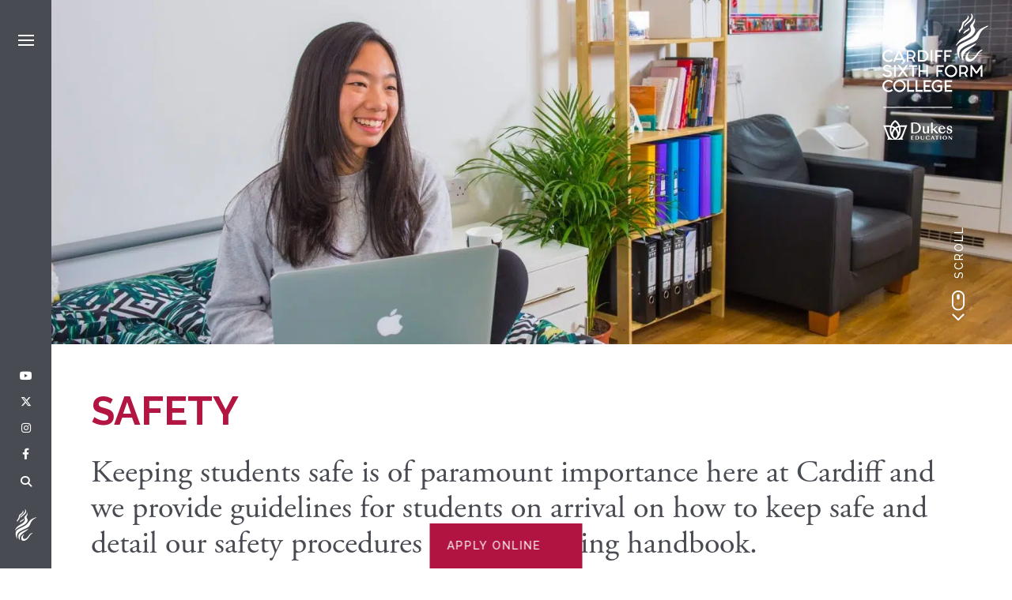

--- FILE ---
content_type: text/html; charset=UTF-8
request_url: https://www.ccoex.com/college-life/wellbeing/safety/
body_size: 28405
content:
<!DOCTYPE html>

<html dir="ltr" lang="en-GB" prefix="og: https://ogp.me/ns#" class="no-js no-svg">

<head><meta charset="UTF-8"><script>if(navigator.userAgent.match(/MSIE|Internet Explorer/i)||navigator.userAgent.match(/Trident\/7\..*?rv:11/i)){var href=document.location.href;if(!href.match(/[?&]nowprocket/)){if(href.indexOf("?")==-1){if(href.indexOf("#")==-1){document.location.href=href+"?nowprocket=1"}else{document.location.href=href.replace("#","?nowprocket=1#")}}else{if(href.indexOf("#")==-1){document.location.href=href+"&nowprocket=1"}else{document.location.href=href.replace("#","&nowprocket=1#")}}}}</script><script>(()=>{class RocketLazyLoadScripts{constructor(){this.v="2.0.4",this.userEvents=["keydown","keyup","mousedown","mouseup","mousemove","mouseover","mouseout","touchmove","touchstart","touchend","touchcancel","wheel","click","dblclick","input"],this.attributeEvents=["onblur","onclick","oncontextmenu","ondblclick","onfocus","onmousedown","onmouseenter","onmouseleave","onmousemove","onmouseout","onmouseover","onmouseup","onmousewheel","onscroll","onsubmit"]}async t(){this.i(),this.o(),/iP(ad|hone)/.test(navigator.userAgent)&&this.h(),this.u(),this.l(this),this.m(),this.k(this),this.p(this),this._(),await Promise.all([this.R(),this.L()]),this.lastBreath=Date.now(),this.S(this),this.P(),this.D(),this.O(),this.M(),await this.C(this.delayedScripts.normal),await this.C(this.delayedScripts.defer),await this.C(this.delayedScripts.async),await this.T(),await this.F(),await this.j(),await this.A(),window.dispatchEvent(new Event("rocket-allScriptsLoaded")),this.everythingLoaded=!0,this.lastTouchEnd&&await new Promise(t=>setTimeout(t,500-Date.now()+this.lastTouchEnd)),this.I(),this.H(),this.U(),this.W()}i(){this.CSPIssue=sessionStorage.getItem("rocketCSPIssue"),document.addEventListener("securitypolicyviolation",t=>{this.CSPIssue||"script-src-elem"!==t.violatedDirective||"data"!==t.blockedURI||(this.CSPIssue=!0,sessionStorage.setItem("rocketCSPIssue",!0))},{isRocket:!0})}o(){window.addEventListener("pageshow",t=>{this.persisted=t.persisted,this.realWindowLoadedFired=!0},{isRocket:!0}),window.addEventListener("pagehide",()=>{this.onFirstUserAction=null},{isRocket:!0})}h(){let t;function e(e){t=e}window.addEventListener("touchstart",e,{isRocket:!0}),window.addEventListener("touchend",function i(o){o.changedTouches[0]&&t.changedTouches[0]&&Math.abs(o.changedTouches[0].pageX-t.changedTouches[0].pageX)<10&&Math.abs(o.changedTouches[0].pageY-t.changedTouches[0].pageY)<10&&o.timeStamp-t.timeStamp<200&&(window.removeEventListener("touchstart",e,{isRocket:!0}),window.removeEventListener("touchend",i,{isRocket:!0}),"INPUT"===o.target.tagName&&"text"===o.target.type||(o.target.dispatchEvent(new TouchEvent("touchend",{target:o.target,bubbles:!0})),o.target.dispatchEvent(new MouseEvent("mouseover",{target:o.target,bubbles:!0})),o.target.dispatchEvent(new PointerEvent("click",{target:o.target,bubbles:!0,cancelable:!0,detail:1,clientX:o.changedTouches[0].clientX,clientY:o.changedTouches[0].clientY})),event.preventDefault()))},{isRocket:!0})}q(t){this.userActionTriggered||("mousemove"!==t.type||this.firstMousemoveIgnored?"keyup"===t.type||"mouseover"===t.type||"mouseout"===t.type||(this.userActionTriggered=!0,this.onFirstUserAction&&this.onFirstUserAction()):this.firstMousemoveIgnored=!0),"click"===t.type&&t.preventDefault(),t.stopPropagation(),t.stopImmediatePropagation(),"touchstart"===this.lastEvent&&"touchend"===t.type&&(this.lastTouchEnd=Date.now()),"click"===t.type&&(this.lastTouchEnd=0),this.lastEvent=t.type,t.composedPath&&t.composedPath()[0].getRootNode()instanceof ShadowRoot&&(t.rocketTarget=t.composedPath()[0]),this.savedUserEvents.push(t)}u(){this.savedUserEvents=[],this.userEventHandler=this.q.bind(this),this.userEvents.forEach(t=>window.addEventListener(t,this.userEventHandler,{passive:!1,isRocket:!0})),document.addEventListener("visibilitychange",this.userEventHandler,{isRocket:!0})}U(){this.userEvents.forEach(t=>window.removeEventListener(t,this.userEventHandler,{passive:!1,isRocket:!0})),document.removeEventListener("visibilitychange",this.userEventHandler,{isRocket:!0}),this.savedUserEvents.forEach(t=>{(t.rocketTarget||t.target).dispatchEvent(new window[t.constructor.name](t.type,t))})}m(){const t="return false",e=Array.from(this.attributeEvents,t=>"data-rocket-"+t),i="["+this.attributeEvents.join("],[")+"]",o="[data-rocket-"+this.attributeEvents.join("],[data-rocket-")+"]",s=(e,i,o)=>{o&&o!==t&&(e.setAttribute("data-rocket-"+i,o),e["rocket"+i]=new Function("event",o),e.setAttribute(i,t))};new MutationObserver(t=>{for(const n of t)"attributes"===n.type&&(n.attributeName.startsWith("data-rocket-")||this.everythingLoaded?n.attributeName.startsWith("data-rocket-")&&this.everythingLoaded&&this.N(n.target,n.attributeName.substring(12)):s(n.target,n.attributeName,n.target.getAttribute(n.attributeName))),"childList"===n.type&&n.addedNodes.forEach(t=>{if(t.nodeType===Node.ELEMENT_NODE)if(this.everythingLoaded)for(const i of[t,...t.querySelectorAll(o)])for(const t of i.getAttributeNames())e.includes(t)&&this.N(i,t.substring(12));else for(const e of[t,...t.querySelectorAll(i)])for(const t of e.getAttributeNames())this.attributeEvents.includes(t)&&s(e,t,e.getAttribute(t))})}).observe(document,{subtree:!0,childList:!0,attributeFilter:[...this.attributeEvents,...e]})}I(){this.attributeEvents.forEach(t=>{document.querySelectorAll("[data-rocket-"+t+"]").forEach(e=>{this.N(e,t)})})}N(t,e){const i=t.getAttribute("data-rocket-"+e);i&&(t.setAttribute(e,i),t.removeAttribute("data-rocket-"+e))}k(t){Object.defineProperty(HTMLElement.prototype,"onclick",{get(){return this.rocketonclick||null},set(e){this.rocketonclick=e,this.setAttribute(t.everythingLoaded?"onclick":"data-rocket-onclick","this.rocketonclick(event)")}})}S(t){function e(e,i){let o=e[i];e[i]=null,Object.defineProperty(e,i,{get:()=>o,set(s){t.everythingLoaded?o=s:e["rocket"+i]=o=s}})}e(document,"onreadystatechange"),e(window,"onload"),e(window,"onpageshow");try{Object.defineProperty(document,"readyState",{get:()=>t.rocketReadyState,set(e){t.rocketReadyState=e},configurable:!0}),document.readyState="loading"}catch(t){console.log("WPRocket DJE readyState conflict, bypassing")}}l(t){this.originalAddEventListener=EventTarget.prototype.addEventListener,this.originalRemoveEventListener=EventTarget.prototype.removeEventListener,this.savedEventListeners=[],EventTarget.prototype.addEventListener=function(e,i,o){o&&o.isRocket||!t.B(e,this)&&!t.userEvents.includes(e)||t.B(e,this)&&!t.userActionTriggered||e.startsWith("rocket-")||t.everythingLoaded?t.originalAddEventListener.call(this,e,i,o):(t.savedEventListeners.push({target:this,remove:!1,type:e,func:i,options:o}),"mouseenter"!==e&&"mouseleave"!==e||t.originalAddEventListener.call(this,e,t.savedUserEvents.push,o))},EventTarget.prototype.removeEventListener=function(e,i,o){o&&o.isRocket||!t.B(e,this)&&!t.userEvents.includes(e)||t.B(e,this)&&!t.userActionTriggered||e.startsWith("rocket-")||t.everythingLoaded?t.originalRemoveEventListener.call(this,e,i,o):t.savedEventListeners.push({target:this,remove:!0,type:e,func:i,options:o})}}J(t,e){this.savedEventListeners=this.savedEventListeners.filter(i=>{let o=i.type,s=i.target||window;return e!==o||t!==s||(this.B(o,s)&&(i.type="rocket-"+o),this.$(i),!1)})}H(){EventTarget.prototype.addEventListener=this.originalAddEventListener,EventTarget.prototype.removeEventListener=this.originalRemoveEventListener,this.savedEventListeners.forEach(t=>this.$(t))}$(t){t.remove?this.originalRemoveEventListener.call(t.target,t.type,t.func,t.options):this.originalAddEventListener.call(t.target,t.type,t.func,t.options)}p(t){let e;function i(e){return t.everythingLoaded?e:e.split(" ").map(t=>"load"===t||t.startsWith("load.")?"rocket-jquery-load":t).join(" ")}function o(o){function s(e){const s=o.fn[e];o.fn[e]=o.fn.init.prototype[e]=function(){return this[0]===window&&t.userActionTriggered&&("string"==typeof arguments[0]||arguments[0]instanceof String?arguments[0]=i(arguments[0]):"object"==typeof arguments[0]&&Object.keys(arguments[0]).forEach(t=>{const e=arguments[0][t];delete arguments[0][t],arguments[0][i(t)]=e})),s.apply(this,arguments),this}}if(o&&o.fn&&!t.allJQueries.includes(o)){const e={DOMContentLoaded:[],"rocket-DOMContentLoaded":[]};for(const t in e)document.addEventListener(t,()=>{e[t].forEach(t=>t())},{isRocket:!0});o.fn.ready=o.fn.init.prototype.ready=function(i){function s(){parseInt(o.fn.jquery)>2?setTimeout(()=>i.bind(document)(o)):i.bind(document)(o)}return"function"==typeof i&&(t.realDomReadyFired?!t.userActionTriggered||t.fauxDomReadyFired?s():e["rocket-DOMContentLoaded"].push(s):e.DOMContentLoaded.push(s)),o([])},s("on"),s("one"),s("off"),t.allJQueries.push(o)}e=o}t.allJQueries=[],o(window.jQuery),Object.defineProperty(window,"jQuery",{get:()=>e,set(t){o(t)}})}P(){const t=new Map;document.write=document.writeln=function(e){const i=document.currentScript,o=document.createRange(),s=i.parentElement;let n=t.get(i);void 0===n&&(n=i.nextSibling,t.set(i,n));const c=document.createDocumentFragment();o.setStart(c,0),c.appendChild(o.createContextualFragment(e)),s.insertBefore(c,n)}}async R(){return new Promise(t=>{this.userActionTriggered?t():this.onFirstUserAction=t})}async L(){return new Promise(t=>{document.addEventListener("DOMContentLoaded",()=>{this.realDomReadyFired=!0,t()},{isRocket:!0})})}async j(){return this.realWindowLoadedFired?Promise.resolve():new Promise(t=>{window.addEventListener("load",t,{isRocket:!0})})}M(){this.pendingScripts=[];this.scriptsMutationObserver=new MutationObserver(t=>{for(const e of t)e.addedNodes.forEach(t=>{"SCRIPT"!==t.tagName||t.noModule||t.isWPRocket||this.pendingScripts.push({script:t,promise:new Promise(e=>{const i=()=>{const i=this.pendingScripts.findIndex(e=>e.script===t);i>=0&&this.pendingScripts.splice(i,1),e()};t.addEventListener("load",i,{isRocket:!0}),t.addEventListener("error",i,{isRocket:!0}),setTimeout(i,1e3)})})})}),this.scriptsMutationObserver.observe(document,{childList:!0,subtree:!0})}async F(){await this.X(),this.pendingScripts.length?(await this.pendingScripts[0].promise,await this.F()):this.scriptsMutationObserver.disconnect()}D(){this.delayedScripts={normal:[],async:[],defer:[]},document.querySelectorAll("script[type$=rocketlazyloadscript]").forEach(t=>{t.hasAttribute("data-rocket-src")?t.hasAttribute("async")&&!1!==t.async?this.delayedScripts.async.push(t):t.hasAttribute("defer")&&!1!==t.defer||"module"===t.getAttribute("data-rocket-type")?this.delayedScripts.defer.push(t):this.delayedScripts.normal.push(t):this.delayedScripts.normal.push(t)})}async _(){await this.L();let t=[];document.querySelectorAll("script[type$=rocketlazyloadscript][data-rocket-src]").forEach(e=>{let i=e.getAttribute("data-rocket-src");if(i&&!i.startsWith("data:")){i.startsWith("//")&&(i=location.protocol+i);try{const o=new URL(i).origin;o!==location.origin&&t.push({src:o,crossOrigin:e.crossOrigin||"module"===e.getAttribute("data-rocket-type")})}catch(t){}}}),t=[...new Map(t.map(t=>[JSON.stringify(t),t])).values()],this.Y(t,"preconnect")}async G(t){if(await this.K(),!0!==t.noModule||!("noModule"in HTMLScriptElement.prototype))return new Promise(e=>{let i;function o(){(i||t).setAttribute("data-rocket-status","executed"),e()}try{if(navigator.userAgent.includes("Firefox/")||""===navigator.vendor||this.CSPIssue)i=document.createElement("script"),[...t.attributes].forEach(t=>{let e=t.nodeName;"type"!==e&&("data-rocket-type"===e&&(e="type"),"data-rocket-src"===e&&(e="src"),i.setAttribute(e,t.nodeValue))}),t.text&&(i.text=t.text),t.nonce&&(i.nonce=t.nonce),i.hasAttribute("src")?(i.addEventListener("load",o,{isRocket:!0}),i.addEventListener("error",()=>{i.setAttribute("data-rocket-status","failed-network"),e()},{isRocket:!0}),setTimeout(()=>{i.isConnected||e()},1)):(i.text=t.text,o()),i.isWPRocket=!0,t.parentNode.replaceChild(i,t);else{const i=t.getAttribute("data-rocket-type"),s=t.getAttribute("data-rocket-src");i?(t.type=i,t.removeAttribute("data-rocket-type")):t.removeAttribute("type"),t.addEventListener("load",o,{isRocket:!0}),t.addEventListener("error",i=>{this.CSPIssue&&i.target.src.startsWith("data:")?(console.log("WPRocket: CSP fallback activated"),t.removeAttribute("src"),this.G(t).then(e)):(t.setAttribute("data-rocket-status","failed-network"),e())},{isRocket:!0}),s?(t.fetchPriority="high",t.removeAttribute("data-rocket-src"),t.src=s):t.src="data:text/javascript;base64,"+window.btoa(unescape(encodeURIComponent(t.text)))}}catch(i){t.setAttribute("data-rocket-status","failed-transform"),e()}});t.setAttribute("data-rocket-status","skipped")}async C(t){const e=t.shift();return e?(e.isConnected&&await this.G(e),this.C(t)):Promise.resolve()}O(){this.Y([...this.delayedScripts.normal,...this.delayedScripts.defer,...this.delayedScripts.async],"preload")}Y(t,e){this.trash=this.trash||[];let i=!0;var o=document.createDocumentFragment();t.forEach(t=>{const s=t.getAttribute&&t.getAttribute("data-rocket-src")||t.src;if(s&&!s.startsWith("data:")){const n=document.createElement("link");n.href=s,n.rel=e,"preconnect"!==e&&(n.as="script",n.fetchPriority=i?"high":"low"),t.getAttribute&&"module"===t.getAttribute("data-rocket-type")&&(n.crossOrigin=!0),t.crossOrigin&&(n.crossOrigin=t.crossOrigin),t.integrity&&(n.integrity=t.integrity),t.nonce&&(n.nonce=t.nonce),o.appendChild(n),this.trash.push(n),i=!1}}),document.head.appendChild(o)}W(){this.trash.forEach(t=>t.remove())}async T(){try{document.readyState="interactive"}catch(t){}this.fauxDomReadyFired=!0;try{await this.K(),this.J(document,"readystatechange"),document.dispatchEvent(new Event("rocket-readystatechange")),await this.K(),document.rocketonreadystatechange&&document.rocketonreadystatechange(),await this.K(),this.J(document,"DOMContentLoaded"),document.dispatchEvent(new Event("rocket-DOMContentLoaded")),await this.K(),this.J(window,"DOMContentLoaded"),window.dispatchEvent(new Event("rocket-DOMContentLoaded"))}catch(t){console.error(t)}}async A(){try{document.readyState="complete"}catch(t){}try{await this.K(),this.J(document,"readystatechange"),document.dispatchEvent(new Event("rocket-readystatechange")),await this.K(),document.rocketonreadystatechange&&document.rocketonreadystatechange(),await this.K(),this.J(window,"load"),window.dispatchEvent(new Event("rocket-load")),await this.K(),window.rocketonload&&window.rocketonload(),await this.K(),this.allJQueries.forEach(t=>t(window).trigger("rocket-jquery-load")),await this.K(),this.J(window,"pageshow");const t=new Event("rocket-pageshow");t.persisted=this.persisted,window.dispatchEvent(t),await this.K(),window.rocketonpageshow&&window.rocketonpageshow({persisted:this.persisted})}catch(t){console.error(t)}}async K(){Date.now()-this.lastBreath>45&&(await this.X(),this.lastBreath=Date.now())}async X(){return document.hidden?new Promise(t=>setTimeout(t)):new Promise(t=>requestAnimationFrame(t))}B(t,e){return e===document&&"readystatechange"===t||(e===document&&"DOMContentLoaded"===t||(e===window&&"DOMContentLoaded"===t||(e===window&&"load"===t||e===window&&"pageshow"===t)))}static run(){(new RocketLazyLoadScripts).t()}}RocketLazyLoadScripts.run()})();</script>

<meta name="google-site-verification" content="3aLvfzyektqChyA3Ltwvjb3vE3NY8MWEICW5SMtBUSQ" />
	

	<meta name="viewport" content="width=device-width, initial-scale=1">

	<meta http-equiv="X-UA-Compatible" content="IE=edge" />

	<meta name="facebook-domain-verification" content="iz4c6byv0ejx1uvxoo4cjq8fytnz1u" />

	<link href="https://www.ccoex.com/wp-content/themes/schoolcms/images/favicon.png" rel="shortcut icon">

	<link rel="profile" href="http://gmpg.org/xfn/11">


	<title>Safety | Independent School Cardiff | Cardiff Sixth Form College</title>
<link data-rocket-prefetch href="https://fonts.googleapis.com" rel="dns-prefetch">
<link data-rocket-preload as="style" href="https://fonts.googleapis.com/css2?family=Raleway:ital,wght@0,300;0,400;0,500;0,600;0,700;1,300&#038;family=Raleway%3Aital%2Cwght%400%2C300%3B0%2C400%3B0%2C500%3B0%2C600%3B0%2C700%3B1%2C300&#038;ver=6.9&#038;display=swap" rel="preload">
<link href="https://fonts.googleapis.com/css2?family=Raleway:ital,wght@0,300;0,400;0,500;0,600;0,700;1,300&#038;family=Raleway%3Aital%2Cwght%400%2C300%3B0%2C400%3B0%2C500%3B0%2C600%3B0%2C700%3B1%2C300&#038;ver=6.9&#038;display=swap" media="print" onload="this.media=&#039;all&#039;" rel="stylesheet">
<noscript data-wpr-hosted-gf-parameters=""><link rel="stylesheet" href="https://fonts.googleapis.com/css2?family=Raleway:ital,wght@0,300;0,400;0,500;0,600;0,700;1,300&#038;family=Raleway%3Aital%2Cwght%400%2C300%3B0%2C400%3B0%2C500%3B0%2C600%3B0%2C700%3B1%2C300&#038;ver=6.9&#038;display=swap"></noscript>
<style id="rocket-critical-css">ul{box-sizing:border-box}:root{--wp--preset--font-size--normal:16px;--wp--preset--font-size--huge:42px}.screen-reader-text{border:0;clip-path:inset(50%);height:1px;margin:-1px;overflow:hidden;padding:0;position:absolute;width:1px;word-wrap:normal!important}::-webkit-input-placeholder{color:#000}:-moz-placeholder{color:#000}::-moz-placeholder{color:#000}:-ms-input-placeholder{color:#000}:root{--bs-blue:#0d6efd;--bs-indigo:#6610f2;--bs-purple:#6f42c1;--bs-pink:#d63384;--bs-red:#dc3545;--bs-orange:#fd7e14;--bs-yellow:#ffc107;--bs-green:#198754;--bs-teal:#20c997;--bs-cyan:#0dcaf0;--bs-white:#fff;--bs-gray:#6c757d;--bs-gray-dark:#343a40;--bs-primary:#0d6efd;--bs-secondary:#6c757d;--bs-success:#198754;--bs-info:#0dcaf0;--bs-warning:#ffc107;--bs-danger:#dc3545;--bs-light:#f8f9fa;--bs-dark:#212529;--bs-font-sans-serif:system-ui,-apple-system,"Segoe UI",Roboto,"Helvetica Neue",Arial,"Noto Sans","Liberation Sans",sans-serif,"Apple Color Emoji","Segoe UI Emoji","Segoe UI Symbol","Noto Color Emoji";--bs-font-monospace:SFMono-Regular,Menlo,Monaco,Consolas,"Liberation Mono","Courier New",monospace;--bs-gradient:linear-gradient(180deg, rgba(255, 255, 255, 0.15), rgba(255, 255, 255, 0))}*,::after,::before{box-sizing:border-box}@media (prefers-reduced-motion:no-preference){:root{scroll-behavior:smooth}}body{margin:0;font-family:var(--bs-font-sans-serif);font-size:1rem;font-weight:400;line-height:1.5;color:#212529;background-color:#fff;-webkit-text-size-adjust:100%}h1,h2,h4{margin-top:0;margin-bottom:.5rem;font-weight:500;line-height:1.2}h1{font-size:calc(1.375rem + 1.5vw)}@media (min-width:1200px){h1{font-size:2.5rem}}h2{font-size:calc(1.325rem + .9vw)}@media (min-width:1200px){h2{font-size:2rem}}h4{font-size:calc(1.275rem + .3vw)}@media (min-width:1200px){h4{font-size:1.5rem}}p{margin-top:0;margin-bottom:1rem}ul{padding-left:2rem}ul{margin-top:0;margin-bottom:1rem}ul ul{margin-bottom:0}strong{font-weight:bolder}a{color:#0d6efd;text-decoration:underline}img,svg{vertical-align:middle}label{display:inline-block}button{border-radius:0}button,input{margin:0;font-family:inherit;font-size:inherit;line-height:inherit}button{text-transform:none}[type=button],[type=submit],button{-webkit-appearance:button}::-moz-focus-inner{padding:0;border-style:none}::-webkit-datetime-edit-day-field,::-webkit-datetime-edit-fields-wrapper,::-webkit-datetime-edit-hour-field,::-webkit-datetime-edit-minute,::-webkit-datetime-edit-month-field,::-webkit-datetime-edit-text,::-webkit-datetime-edit-year-field{padding:0}::-webkit-inner-spin-button{height:auto}::-webkit-search-decoration{-webkit-appearance:none}::-webkit-color-swatch-wrapper{padding:0}::file-selector-button{font:inherit}::-webkit-file-upload-button{font:inherit;-webkit-appearance:button}.container{width:100%;padding-right:var(--bs-gutter-x,.75rem);padding-left:var(--bs-gutter-x,.75rem);margin-right:auto;margin-left:auto}@media (min-width:576px){.container{max-width:540px}}@media (min-width:768px){.container{max-width:720px}}@media (min-width:992px){.container{max-width:960px}}@media (min-width:1200px){.container{max-width:1140px}}.row{--bs-gutter-x:1.5rem;--bs-gutter-y:0;display:flex;flex-wrap:wrap;margin-top:calc(var(--bs-gutter-y) * -1);margin-right:calc(var(--bs-gutter-x)/ -2);margin-left:calc(var(--bs-gutter-x)/ -2)}.row>*{flex-shrink:0;width:100%;max-width:100%;padding-right:calc(var(--bs-gutter-x)/ 2);padding-left:calc(var(--bs-gutter-x)/ 2);margin-top:var(--bs-gutter-y)}@media (min-width:576px){.col-sm-4{flex:0 0 auto;width:33.3333333333%}.col-sm-12{flex:0 0 auto;width:100%}}@media (min-width:768px){.col-md-4{flex:0 0 auto;width:33.3333333333%}.col-md-5{flex:0 0 auto;width:41.6666666667%}.col-md-7{flex:0 0 auto;width:58.3333333333%}.col-md-12{flex:0 0 auto;width:100%}}@media (min-width:992px){.col-lg-4{flex:0 0 auto;width:33.3333333333%}.col-lg-8{flex:0 0 auto;width:66.6666666667%}.col-lg-12{flex:0 0 auto;width:100%}}.align-items-center{align-items:center!important}.order-1{order:1!important}.order-2{order:2!important}.order-3{order:3!important}@media (min-width:576px){.order-sm-1{order:1!important}.order-sm-3{order:3!important}}@media (min-width:768px){.order-md-1{order:1!important}.order-md-2{order:2!important}}.fa{font-family:var(--fa-style-family,"Font Awesome 6 Free");font-weight:var(--fa-style,900)}.fa,.fa-brands,.fab{-moz-osx-font-smoothing:grayscale;-webkit-font-smoothing:antialiased;display:var(--fa-display,inline-block);font-style:normal;font-variant:normal;line-height:1;text-rendering:auto}.fa-brands,.fab{font-family:"Font Awesome 6 Brands"}.fa-search:before{content:"\f002"}:host,:root{--fa-style-family-brands:"Font Awesome 6 Brands";--fa-font-brands:normal 400 1em/1 "Font Awesome 6 Brands"}@font-face{font-family:"Font Awesome 6 Brands";font-style:normal;font-weight:400;font-display:swap;src:url(https://www.ccoex.com/wp-content/themes/schoolcms/fonts/fontawesome/webfonts/fa-brands-400.woff2) format("woff2"),url(https://www.ccoex.com/wp-content/themes/schoolcms/fonts/fontawesome/webfonts/fa-brands-400.ttf) format("truetype")}.fa-brands,.fab{font-weight:400}.fa-facebook-f:before{content:"\f39e"}.fa-x-twitter:before{content:"\e61b"}.fa-instagram:before{content:"\f16d"}.fa-youtube:before{content:"\f167"}:host,:root{--fa-font-regular:normal 400 1em/1 "Font Awesome 6 Free"}:host,:root{--fa-style-family-classic:"Font Awesome 6 Free";--fa-font-solid:normal 900 1em/1 "Font Awesome 6 Free"}@font-face{font-family:"Font Awesome 5 Free";font-display:swap;font-weight:900;src:url(https://www.ccoex.com/wp-content/themes/schoolcms/fonts/fontawesome/webfonts/fa-solid-900.woff2) format("woff2"),url(https://www.ccoex.com/wp-content/themes/schoolcms/fonts/fontawesome/webfonts/fa-solid-900.ttf) format("truetype")}@font-face{font-family:"Font Awesome 5 Free";font-display:swap;font-weight:400;src:url(https://www.ccoex.com/wp-content/themes/schoolcms/fonts/fontawesome/webfonts/fa-regular-400.woff2) format("woff2"),url(https://www.ccoex.com/wp-content/themes/schoolcms/fonts/fontawesome/webfonts/fa-regular-400.ttf) format("truetype")}body{font-family:"adobe-garamond-pro",serif;font-size:18px;line-height:22px;font-weight:400;color:#494b53;margin:auto}.wrapper{position:relative;overflow:hidden}.screen-reader-text{display:none!important}.clear:before,.clear:after{content:' ';display:table}.clear:after{clear:both}a{color:#b11441;text-decoration:none}h1,h2,.entry-title{color:#000;font-family:'Raleway',sans-serif;text-transform:uppercase}img{max-width:100%;height:auto}p{margin-bottom:30px}h1,h1.entry-title,.entry-title{font-size:2.5rem;margin-bottom:20px;font-family:'Raleway',sans-serif}.bodyContent{margin-bottom:40px}#hero{position:relative}#hero .slide{width:100%;overflow:hidden;height:100%}#pageBanner{position:relative;max-width:100%;margin:0 auto 0px;margin-left:65px;overflow:hidden;min-height:300px;max-height:536px}#pageBanner:before{content:'';display:block;width:100%;padding-top:35.897%}#hero{position:absolute;top:0;left:0;right:0;bottom:0}#hero .slideImage img{width:100%;height:100%;position:absolute;top:0;left:0;object-fit:cover}#hero .slideImage{position:absolute;width:100%;height:100%;top:0;left:0;background-size:cover;background-repeat:no-repeat;background-position:center}.searchform label{display:none}.searchform{padding-right:40px;padding-left:0px;position:relative;color:#969696;overflow:hidden;font-size:14px}.searchSubmit{background:transparent;border:0;text-transform:uppercase;padding:0;font-size:16px;position:absolute;color:#969696;background-repeat:no-repeat;background-position:center;right:5px;top:0px;width:30px;height:28px}.headerSearch .searchSubmit{color:#ffffff}.headerSearch{max-width:100px}.headerSearch .searchform :-ms-input-placeholder{color:transparent;text-transform:uppercase;opacity:0}.headerSearch .searchform ::-ms-input-placeholder{color:transparent;text-transform:uppercase;opacity:0}@media (min-width:992px){.headerSearch{max-width:150px}.headerSearch .searchform :-ms-input-placeholder{color:#969696;text-transform:uppercase;opacity:1}.headerSearch .searchform ::-ms-input-placeholder{color:#969696;text-transform:uppercase;opacity:1}}#navbar{display:block;vertical-align:top}.headGroup{color:#969696;background:#fff;border-bottom:solid 1px #fff;padding-top:15px;padding-bottom:15px;text-align:center}.headGroup a{color:#969696}.headLogoWrap{padding-left:0;padding-right:0}.headerSearch{display:inline-block;vertical-align:top}.headGroup .socials{display:inline-block;vertical-align:top;list-style:none;padding:4px;margin:0}.headGroup .socials li{display:inline-block;position:relative;padding:0 9px;min-width:40px;text-align:center}.headGroup .socials li:before{content:'';display:block;position:absolute;top:50%;margin-top:-5px;height:10px;width:1px;background:#969696;left:0}@media (min-width:768px){.headGroup .socials{position:absolute;bottom:100%;right:0;width:100%}}header{position:relative}.headGroup{position:relative;z-index:220;top:0;left:0;width:100%;position:relative}@media (min-width:768px){.headGroup{position:fixed;height:120px}}@media (min-width:768px){.headerRight .menu-toggle{display:block;display:inline-block;position:relative;top:auto;right:auto;float:right}.headerRight{position:relative}.headerLeft{text-align:left}.headerRight{text-align:right}.headerRight .menu-toggle{display:inline-block;margin-left:20px;float:none}}@media (min-width:1200px){.headerRight .menu-toggle{margin-left:40px}}.menu-toggle{position:relative;padding-right:40px;font-size:17px;display:inline-block;height:35px;line-height:30px;vertical-align:middle}.menu-toggle .toggleText{display:inline-block;display:none;vertical-align:middle;font-size:14px}@media (min-width:992px){.menu-toggle .toggleText{display:inline-block}}.menu-toggle span{width:30px;height:1px;margin:8px 0;background-color:#ffffff;display:block}.menu-toggle .toggleIcon{position:absolute;width:30px;right:0;top:0px}.menu-toggle span:nth-child(1){transform-origin:50% 8px}.menu-toggle span:nth-child(3){transform-origin:50% -8px}#navbar{position:fixed;right:-280px;background-color:#fff;top:0;margin-top:0px;padding:20px 20px;z-index:9999;bottom:0;width:280px;overflow-x:hidden;font-size:1.2em}#menu-main,#menu-main ul{list-style:none;padding:0;margin:0}#menu-main{margin-bottom:30px;margin-top:20px;clear:both;font-family:'Raleway',sans-serif}#menu-main li{position:relative}#menu-main li a{display:block;color:#808285;padding:21px 10px 21px 20px;line-height:1.35;position:relative;border-bottom:solid 1px #676767}#menu-main .sub-menu{padding-left:40px;position:relative;display:none;font-size:0.9em;border-bottom:solid 1px #676767}#menu-main .sub-menu li:last-child>a{border-bottom:none}#menu-main .sub-menu a{padding:10px 10px}#menu-main li.menu-item-has-children>a{padding-left:35px}#menu-main li.menu-item-has-children>.arrow{position:absolute;left:0;top:0;height:68px;width:30px}@media (min-width:1200px){#menu-main li.menu-item-has-children>.arrow{height:75px}}#menu-main li.menu-item-has-children>.arrow:after{position:absolute;content:'\f054';display:block;width:11px;height:27px;position:absolute;left:12px;top:21px;font-weight:700;font-family:"Font Awesome 5 Free";transform:rotate(0deg)}#menu-main .sub-menu li.menu-item-has-children>.arrow{height:47px}#menu-main .sub-menu li.menu-item-has-children>.arrow:after{top:15px}#menu-main .sub-menu .sub-menu{padding-left:20px}@media (min-width:600px){#navbar{width:480px;right:-480px;padding:40px 60px}#menu-main li a{padding:21px 30px}}.side-menu-container{padding:0 0 20px;margin-bottom:20px}#menu-side{list-style:none;padding:0;margin:0}#menu-side li{position:relative;margin:5px 0}#menu-side a{color:#676767;display:inline-block;padding:0px 15px}#menu-side a span{padding:10px 0px;display:block}#menu-side>li>a{font-size:1.25em}#menu-side>li>a span{padding:16px 8px 16px 0;border-bottom:solid 1px #CBCBCB;display:inline-block;font-weight:400}#menu-side ul{list-style:none;padding:0;margin:0}#menu-side>li>.sub-menu{margin:10px 0}#menu-side .sub-menu li.current-menu-item>a{color:#676767}#menu-side .sub-menu li.menu-item-has-children>.arrow{display:block;width:45px;height:45px;position:absolute;top:0;right:0}#menu-side .sub-menu li.menu-item-has-children>.arrow:before{position:absolute;content:'';display:block;width:19px;height:11px;position:absolute;left:0px;top:18px;background:var(--wpr-bg-9c729d1a-957f-4495-9620-5a4116f15809) center center no-repeat;font-weight:700;font-family:"Font Awesome 5 Free";transform:rotate(0deg)}#menu-side .sub-menu .sub-menu li .arrow{height:28px}#menu-side .sub-menu .sub-menu li .arrow:before{top:9px}#menu-side .sub-menu .sub-menu li>.arrow:before{display:none}#menu-side .sub-menu .sub-menu{background:rgba(0,0,0,0.1);padding-bottom:10px;display:none}#menu-side .sub-menu .sub-menu li{margin:0}#menu-side .sub-menu .sub-menu a>span{padding-left:10px}#navbar .menu-toggle{float:right}.menu-main-container{clear:both}.sidebar{padding-top:35px;margin-top:0px;margin-bottom:40px}.dynamicContent{margin-top:30px;margin-bottom:30px}.sidebar{padding-top:0px;padding-right:0px;padding-left:10px}.side-menu-container{background:#b21541;padding:45px 0px 80px}@media (max-width:767px){.side-menu-container{display:none}}#menu-side>li>a{clear:both}#menu-side>li>a span{color:#ffffff;font-size:0px;text-transform:inherit;border-bottom:none!important;margin-bottom:25px;display:none;font-weight:300!important;position:relative;line-height:0;text-align:left;padding:0;text-align:left;height:54px}#menu-side>li>a span:after{color:#ffffff;font-size:20px;content:'IN THIS SECTION';font-weight:400!important;background:#b51a19;padding-right:20px;font-family:'PalatinoLTStd-Roman';line-height:54px;display:inline-block;position:absolute;left:0;top:0;display:none}#menu-side>li>a span:before{background:#ffffff;font-size:0px;content:'';display:block;line-height:54px;top:50%;transform:translatey(-50%);width:100%;position:absolute;left:0;height:3px;height:2px;opacity:1!important;display:none}#menu-side .sub-menu li .arrow:before{top:20px;color:#ffffff}#menu-side a span{border-bottom:none}#menu-side .sub-menu li.current-menu-item>a span{border-bottom:none}#menu-side li a span{color:#ffffff;border-bottom:none}#menu-side a{color:#ffffff;font-size:18px;font-weight:400;line-height:28px;display:block;padding:10px 50px 0 30px;text-transform:inherit;font-weight:600;letter-spacing:2px;font-family:'Raleway',sans-serif}#menu-side a span{line-height:21px;padding:0!important;display:inline-block;border-bottom:1px solid transparent!important}#menu-side .sub-menu .sub-menu a{color:#ffffff;font-family:'Raleway',sans-serif;font-size:16px;padding:0px 30px 0px 50px;margin-bottom:5px}#menu-side li{margin:0px}#menu-side .sub-menu .sub-menu{padding:0px;background:transparent}#menu-side .sub-menu li.current-menu-item>a,#menu-side .sub-menu .sub-menu li.current-menu-item>a{color:#ffffff;background:transparent}.bodyContent h1{color:#b21541;font-size:50px;font-weight:700;line-height:50px;margin-bottom:30px;text-transform:uppercase}#navbar{background:#b11441}.page_top_section{padding:60px 0px 0px}.page_top_section .bodyContent h1{color:#b21541;font-size:50px;font-weight:700;line-height:50px;margin-bottom:30px;text-transform:uppercase}.col-lg-8.bodyContent>.dynamic-text{margin-top:0px}@media (max-width:991px){.headerIcon img{height:99px;width:auto}}@media only screen and (max-width:991px){.menu-toggle{margin-left:10px}.menu-toggle .toggleIcon{background-color:#b21541;width:50px;padding:7px 10px}.fixed-menu{display:none!important}.headGroup .socials{display:none}.headerLeft{flex:0 0 20%;max-width:20%;-ms-flex-order:3;order:3;padding-right:0}.headerRight{flex:0 0 20%;max-width:20%;-ms-flex-order:1;order:1;padding-left:0}.headLogoWrap{flex:0 0 60%;max-width:60%;-ms-flex-order:2;order:2}.headGroup{position:absolute;background:transparent;height:130px;border:none}}@media only screen and (max-width:480px){.searchform{padding-right:10px}}#menu-main li a,#menu-main .sub-menu{border-bottom:solid 1px rgba(255,255,255,0.6)}#menu-main li.menu-item-has-children>a{padding-left:0px;padding-right:40px}#menu-main .sub-menu li.menu-item-has-children>a{padding-left:20px}#menu-main li.menu-item-has-children>.arrow{left:auto;right:10px;height:71px}#menu-main li.menu-item-has-children>.arrow:after{background:var(--wpr-bg-3da43c14-6202-42bd-8574-2c6ab670e69f) right center no-repeat;width:19px;height:11px;font-size:0;top:27px}.fixed-menu{position:fixed;top:0;left:0;display:-webkit-box;display:-webkit-flex;display:-ms-flexbox;display:flex;-webkit-box-align:center;-webkit-align-items:center;-ms-flex-align:center;align-items:center;-webkit-box-pack:end;-webkit-justify-content:flex-end;-ms-flex-pack:end;justify-content:flex-end;width:100%;padding:0;background-color:rgba(73,75,83,0);color:#fff;z-index:9999}@media only screen and (min-width:992px){.fixed-menu{bottom:0;-webkit-box-orient:vertical;-webkit-box-direction:normal;-webkit-flex-direction:column;-ms-flex-direction:column;flex-direction:column;width:65px;height:100%;min-height:480px;padding:35px 0 35px;background-color:#494b53}header.mainHeader{height:auto}header.mainHeader .headGroup{display:none}}.fixed-menu .menu-toggle .toggleText{display:none}.fixed-menu .menu-toggle{position:absolute;top:40px;padding-right:20px;z-index:99}.fixed-menu .menu-toggle span{width:20px;height:2px;margin:4px 0}.fixed-menu .floating_icons{width:100%;text-align:center}.fixed-menu .menu-toggle .toggleIcon{width:20px}.fixed-menu .floating_icons ul.socials{padding-left:0;list-style:none}.fixed-menu .floating_icons ul.socials li{margin-bottom:10px}.fixed-menu .floating_icons ul.socials li a{color:#ffffff;font-size:14px}@media only screen and (min-width:992px) and (max-width:1560px){.wrapper{padding-left:65px}#pageBanner{margin-left:0px}}@media only screen and (max-width:992px){#pageBanner{margin-left:0px}}@media only screen and (min-width:992px) and (max-width:1250px){#pageBanner{margin-left:0px}}.Logo_fixed{display:none}.fixed_header_button.button{line-height:57px;background:#b11441;padding:0px 22px;font-size:14px;letter-spacing:2px;color:#ffffff;font-weight:500;display:block;position:fixed;font-family:'Raleway',sans-serif;left:50%;transform:translatex(-50%);bottom:0;text-transform:uppercase;z-index:145}.fixed_header_button.enquire_button{display:none}.fixed_header_button.button:after{width:15px;height:22px;vertical-align:-3px;background:var(--wpr-bg-988d6e9c-2d49-4423-bfc9-76dc0cc99a40) center center no-repeat;content:'';margin-left:15px;display:inline-block}@media only screen and (min-width:992px){.mobile-menu-box{display:none}.short_icons{margin-top:25px}.floating_icons .searchToggle .searchform{right:-5px}.floating_icons .searchSubmit{right:0px;font-size:14px}.fixed-menu .floating_icons ul.socials{margin-bottom:0}.Logo_fixed{position:absolute;right:30px;top:17px;z-index:105;display:block}.bodyContent h1{color:#b21541;font-size:32px;font-weight:700;line-height:40px;margin-bottom:30px;text-transform:uppercase}}.searchform input{width:100%}.scroll_down_link_inner{position:absolute;right:60px;z-index:99;bottom:30px;font-size:14px;font-family:'Raleway',sans-serif;color:#ffffff;z-index:125;font-weight:500}.scroll_down_link_inner span{transform:rotate(-90deg);display:block;position:absolute;top:-60px;left:-25px;font-size:14px;font-family:'Raleway',sans-serif;text-transform:uppercase;color:#ffffff;font-weight:500;letter-spacing:2px}@media only screen and (max-width:991px){.fixed_header_button.button{line-height:30px;background:#b11441;padding:0px 22px;font-size:14px;letter-spacing:2px;color:#ffffff;font-weight:500;position:fixed;font-family:'Raleway',sans-serif;right:0%;left:auto;transform:none;display:none;margin:5px;width:calc(50% - 10px)}.fixed_header_button.button.enquire_button{right:auto;left:0}.searchToggle .search-form-holder{z-index:110}.scroll_down_link_inner{bottom:20px}}@media only screen and (max-width:767.99px){.fixed_header_button.button{padding:10px 19px}}*{-webkit-touch-callout:none}.fa{font-family:var(--fa-style-family,"Font Awesome 6 Free");font-weight:var(--fa-style,900)}.fa,.fa-brands,.fab{-moz-osx-font-smoothing:grayscale;-webkit-font-smoothing:antialiased;display:var(--fa-display,inline-block);font-style:normal;font-variant:normal;line-height:1;text-rendering:auto}.fa-brands,.fab{font-family:"Font Awesome 6 Brands"}.fa-search:before{content:"\f002"}:host,:root{--fa-style-family-brands:"Font Awesome 6 Brands";--fa-font-brands:normal 400 1em/1 "Font Awesome 6 Brands"}@font-face{font-family:"Font Awesome 6 Brands";font-style:normal;font-weight:400;font-display:swap;src:url(https://www.ccoex.com/wp-content/themes/schoolcms/fonts/fontawesome/webfonts/fa-brands-400.woff2) format("woff2"),url(https://www.ccoex.com/wp-content/themes/schoolcms/fonts/fontawesome/webfonts/fa-brands-400.ttf) format("truetype")}.fa-brands,.fab{font-weight:400}.fa-facebook-f:before{content:"\f39e"}.fa-x-twitter:before{content:"\e61b"}.fa-instagram:before{content:"\f16d"}.fa-youtube:before{content:"\f167"}:host,:root{--fa-font-regular:normal 400 1em/1 "Font Awesome 6 Free"}:host,:root{--fa-style-family-classic:"Font Awesome 6 Free";--fa-font-solid:normal 900 1em/1 "Font Awesome 6 Free"}@font-face{font-family:"Font Awesome 5 Free";font-display:swap;font-weight:900;src:url(https://www.ccoex.com/wp-content/themes/schoolcms/fonts/fontawesome/webfonts/fa-solid-900.woff2) format("woff2"),url(https://www.ccoex.com/wp-content/themes/schoolcms/fonts/fontawesome/webfonts/fa-solid-900.ttf) format("truetype")}@font-face{font-family:"Font Awesome 5 Free";font-display:swap;font-weight:400;src:url(https://www.ccoex.com/wp-content/themes/schoolcms/fonts/fontawesome/webfonts/fa-regular-400.woff2) format("woff2"),url(https://www.ccoex.com/wp-content/themes/schoolcms/fonts/fontawesome/webfonts/fa-regular-400.ttf) format("truetype")}@font-face{font-family:"adobe-garamond-pro";src:url("https://use.typekit.net/af/af619f/00000000000000003b9b00c5/27/l?primer=7cdcb44be4a7db8877ffa5c0007b8dd865b3bbc383831fe2ea177f62257a9191&fvd=n7&v=3") format("woff2"),url("https://use.typekit.net/af/af619f/00000000000000003b9b00c5/27/d?primer=7cdcb44be4a7db8877ffa5c0007b8dd865b3bbc383831fe2ea177f62257a9191&fvd=n7&v=3") format("woff"),url("https://use.typekit.net/af/af619f/00000000000000003b9b00c5/27/a?primer=7cdcb44be4a7db8877ffa5c0007b8dd865b3bbc383831fe2ea177f62257a9191&fvd=n7&v=3") format("opentype");font-display:swap;font-style:normal;font-weight:700;font-stretch:normal}@font-face{font-family:"adobe-garamond-pro";src:url("https://use.typekit.net/af/6c275f/00000000000000003b9b00c6/27/l?primer=7cdcb44be4a7db8877ffa5c0007b8dd865b3bbc383831fe2ea177f62257a9191&fvd=i7&v=3") format("woff2"),url("https://use.typekit.net/af/6c275f/00000000000000003b9b00c6/27/d?primer=7cdcb44be4a7db8877ffa5c0007b8dd865b3bbc383831fe2ea177f62257a9191&fvd=i7&v=3") format("woff"),url("https://use.typekit.net/af/6c275f/00000000000000003b9b00c6/27/a?primer=7cdcb44be4a7db8877ffa5c0007b8dd865b3bbc383831fe2ea177f62257a9191&fvd=i7&v=3") format("opentype");font-display:swap;font-style:italic;font-weight:700;font-stretch:normal}@font-face{font-family:"adobe-garamond-pro";src:url("https://use.typekit.net/af/5cace6/00000000000000003b9b00c2/27/l?primer=7cdcb44be4a7db8877ffa5c0007b8dd865b3bbc383831fe2ea177f62257a9191&fvd=i4&v=3") format("woff2"),url("https://use.typekit.net/af/5cace6/00000000000000003b9b00c2/27/d?primer=7cdcb44be4a7db8877ffa5c0007b8dd865b3bbc383831fe2ea177f62257a9191&fvd=i4&v=3") format("woff"),url("https://use.typekit.net/af/5cace6/00000000000000003b9b00c2/27/a?primer=7cdcb44be4a7db8877ffa5c0007b8dd865b3bbc383831fe2ea177f62257a9191&fvd=i4&v=3") format("opentype");font-display:swap;font-style:italic;font-weight:400;font-stretch:normal}@font-face{font-family:"adobe-garamond-pro";src:url("https://use.typekit.net/af/2011b6/00000000000000003b9b00c1/27/l?primer=7cdcb44be4a7db8877ffa5c0007b8dd865b3bbc383831fe2ea177f62257a9191&fvd=n4&v=3") format("woff2"),url("https://use.typekit.net/af/2011b6/00000000000000003b9b00c1/27/d?primer=7cdcb44be4a7db8877ffa5c0007b8dd865b3bbc383831fe2ea177f62257a9191&fvd=n4&v=3") format("woff"),url("https://use.typekit.net/af/2011b6/00000000000000003b9b00c1/27/a?primer=7cdcb44be4a7db8877ffa5c0007b8dd865b3bbc383831fe2ea177f62257a9191&fvd=n4&v=3") format("opentype");font-display:swap;font-style:normal;font-weight:400;font-stretch:normal}</style><link rel="preload" data-rocket-preload as="image" href="https://www.ccoex.com/wp-content/uploads/2021/03/NPP2042-1024x768.jpg" fetchpriority="high">

		<!-- All in One SEO 4.9.3 - aioseo.com -->
	<meta name="description" content="Keeping students safe is of paramount importance here at Cardiff and we provide guidelines for students on arrival on how to keep safe and detail our safety procedures in our boarding handbook." />
	<meta name="robots" content="max-image-preview:large" />
	<link rel="canonical" href="https://www.ccoex.com/college-life/wellbeing/safety/" />
	<meta name="generator" content="All in One SEO (AIOSEO) 4.9.3" />
		<meta property="og:locale" content="en_GB" />
		<meta property="og:site_name" content="Cardiff Sixth Form College |" />
		<meta property="og:type" content="article" />
		<meta property="og:title" content="Safety | Independent School Cardiff | Cardiff Sixth Form College" />
		<meta property="og:description" content="Keeping students safe is of paramount importance here at Cardiff and we provide guidelines for students on arrival on how to keep safe and detail our safety procedures in our boarding handbook." />
		<meta property="og:url" content="https://www.ccoex.com/college-life/wellbeing/safety/" />
		<meta property="article:published_time" content="2020-11-11T14:54:31+00:00" />
		<meta property="article:modified_time" content="2024-11-05T14:37:52+00:00" />
		<meta name="twitter:card" content="summary" />
		<meta name="twitter:title" content="Safety | Independent School Cardiff | Cardiff Sixth Form College" />
		<meta name="twitter:description" content="Keeping students safe is of paramount importance here at Cardiff and we provide guidelines for students on arrival on how to keep safe and detail our safety procedures in our boarding handbook." />
		<script type="application/ld+json" class="aioseo-schema">
			{"@context":"https:\/\/schema.org","@graph":[{"@type":"BreadcrumbList","@id":"https:\/\/www.ccoex.com\/college-life\/wellbeing\/safety\/#breadcrumblist","itemListElement":[{"@type":"ListItem","@id":"https:\/\/www.ccoex.com#listItem","position":1,"name":"Home","item":"https:\/\/www.ccoex.com","nextItem":{"@type":"ListItem","@id":"https:\/\/www.ccoex.com\/college-life\/#listItem","name":"College Life"}},{"@type":"ListItem","@id":"https:\/\/www.ccoex.com\/college-life\/#listItem","position":2,"name":"College Life","item":"https:\/\/www.ccoex.com\/college-life\/","nextItem":{"@type":"ListItem","@id":"https:\/\/www.ccoex.com\/college-life\/wellbeing\/#listItem","name":"Wellbeing"},"previousItem":{"@type":"ListItem","@id":"https:\/\/www.ccoex.com#listItem","name":"Home"}},{"@type":"ListItem","@id":"https:\/\/www.ccoex.com\/college-life\/wellbeing\/#listItem","position":3,"name":"Wellbeing","item":"https:\/\/www.ccoex.com\/college-life\/wellbeing\/","nextItem":{"@type":"ListItem","@id":"https:\/\/www.ccoex.com\/college-life\/wellbeing\/safety\/#listItem","name":"Safety"},"previousItem":{"@type":"ListItem","@id":"https:\/\/www.ccoex.com\/college-life\/#listItem","name":"College Life"}},{"@type":"ListItem","@id":"https:\/\/www.ccoex.com\/college-life\/wellbeing\/safety\/#listItem","position":4,"name":"Safety","previousItem":{"@type":"ListItem","@id":"https:\/\/www.ccoex.com\/college-life\/wellbeing\/#listItem","name":"Wellbeing"}}]},{"@type":"Organization","@id":"https:\/\/www.ccoex.com\/#organization","name":"Cardiff Sixth Form College","url":"https:\/\/www.ccoex.com\/"},{"@type":"WebPage","@id":"https:\/\/www.ccoex.com\/college-life\/wellbeing\/safety\/#webpage","url":"https:\/\/www.ccoex.com\/college-life\/wellbeing\/safety\/","name":"Safety | Independent School Cardiff | Cardiff Sixth Form College","description":"Keeping students safe is of paramount importance here at Cardiff and we provide guidelines for students on arrival on how to keep safe and detail our safety procedures in our boarding handbook.","inLanguage":"en-GB","isPartOf":{"@id":"https:\/\/www.ccoex.com\/#website"},"breadcrumb":{"@id":"https:\/\/www.ccoex.com\/college-life\/wellbeing\/safety\/#breadcrumblist"},"datePublished":"2020-11-11T14:54:31+00:00","dateModified":"2024-11-05T14:37:52+00:00"},{"@type":"WebSite","@id":"https:\/\/www.ccoex.com\/#website","url":"https:\/\/www.ccoex.com\/","name":"Cardiff Sixth Form College","inLanguage":"en-GB","publisher":{"@id":"https:\/\/www.ccoex.com\/#organization"}}]}
		</script>
		<!-- All in One SEO -->

<link href='https://fonts.gstatic.com' crossorigin rel='preconnect' />
<link rel="alternate" title="oEmbed (JSON)" type="application/json+oembed" href="https://www.ccoex.com/wp-json/oembed/1.0/embed?url=https%3A%2F%2Fwww.ccoex.com%2Fcollege-life%2Fwellbeing%2Fsafety%2F" />
<link rel="alternate" title="oEmbed (XML)" type="text/xml+oembed" href="https://www.ccoex.com/wp-json/oembed/1.0/embed?url=https%3A%2F%2Fwww.ccoex.com%2Fcollege-life%2Fwellbeing%2Fsafety%2F&#038;format=xml" />
<style id='wp-img-auto-sizes-contain-inline-css' type='text/css'>
img:is([sizes=auto i],[sizes^="auto," i]){contain-intrinsic-size:3000px 1500px}
/*# sourceURL=wp-img-auto-sizes-contain-inline-css */
</style>
<style id='wp-emoji-styles-inline-css' type='text/css'>

	img.wp-smiley, img.emoji {
		display: inline !important;
		border: none !important;
		box-shadow: none !important;
		height: 1em !important;
		width: 1em !important;
		margin: 0 0.07em !important;
		vertical-align: -0.1em !important;
		background: none !important;
		padding: 0 !important;
	}
/*# sourceURL=wp-emoji-styles-inline-css */
</style>
<style id='wp-block-library-inline-css' type='text/css'>
:root{--wp-block-synced-color:#7a00df;--wp-block-synced-color--rgb:122,0,223;--wp-bound-block-color:var(--wp-block-synced-color);--wp-editor-canvas-background:#ddd;--wp-admin-theme-color:#007cba;--wp-admin-theme-color--rgb:0,124,186;--wp-admin-theme-color-darker-10:#006ba1;--wp-admin-theme-color-darker-10--rgb:0,107,160.5;--wp-admin-theme-color-darker-20:#005a87;--wp-admin-theme-color-darker-20--rgb:0,90,135;--wp-admin-border-width-focus:2px}@media (min-resolution:192dpi){:root{--wp-admin-border-width-focus:1.5px}}.wp-element-button{cursor:pointer}:root .has-very-light-gray-background-color{background-color:#eee}:root .has-very-dark-gray-background-color{background-color:#313131}:root .has-very-light-gray-color{color:#eee}:root .has-very-dark-gray-color{color:#313131}:root .has-vivid-green-cyan-to-vivid-cyan-blue-gradient-background{background:linear-gradient(135deg,#00d084,#0693e3)}:root .has-purple-crush-gradient-background{background:linear-gradient(135deg,#34e2e4,#4721fb 50%,#ab1dfe)}:root .has-hazy-dawn-gradient-background{background:linear-gradient(135deg,#faaca8,#dad0ec)}:root .has-subdued-olive-gradient-background{background:linear-gradient(135deg,#fafae1,#67a671)}:root .has-atomic-cream-gradient-background{background:linear-gradient(135deg,#fdd79a,#004a59)}:root .has-nightshade-gradient-background{background:linear-gradient(135deg,#330968,#31cdcf)}:root .has-midnight-gradient-background{background:linear-gradient(135deg,#020381,#2874fc)}:root{--wp--preset--font-size--normal:16px;--wp--preset--font-size--huge:42px}.has-regular-font-size{font-size:1em}.has-larger-font-size{font-size:2.625em}.has-normal-font-size{font-size:var(--wp--preset--font-size--normal)}.has-huge-font-size{font-size:var(--wp--preset--font-size--huge)}.has-text-align-center{text-align:center}.has-text-align-left{text-align:left}.has-text-align-right{text-align:right}.has-fit-text{white-space:nowrap!important}#end-resizable-editor-section{display:none}.aligncenter{clear:both}.items-justified-left{justify-content:flex-start}.items-justified-center{justify-content:center}.items-justified-right{justify-content:flex-end}.items-justified-space-between{justify-content:space-between}.screen-reader-text{border:0;clip-path:inset(50%);height:1px;margin:-1px;overflow:hidden;padding:0;position:absolute;width:1px;word-wrap:normal!important}.screen-reader-text:focus{background-color:#ddd;clip-path:none;color:#444;display:block;font-size:1em;height:auto;left:5px;line-height:normal;padding:15px 23px 14px;text-decoration:none;top:5px;width:auto;z-index:100000}html :where(.has-border-color){border-style:solid}html :where([style*=border-top-color]){border-top-style:solid}html :where([style*=border-right-color]){border-right-style:solid}html :where([style*=border-bottom-color]){border-bottom-style:solid}html :where([style*=border-left-color]){border-left-style:solid}html :where([style*=border-width]){border-style:solid}html :where([style*=border-top-width]){border-top-style:solid}html :where([style*=border-right-width]){border-right-style:solid}html :where([style*=border-bottom-width]){border-bottom-style:solid}html :where([style*=border-left-width]){border-left-style:solid}html :where(img[class*=wp-image-]){height:auto;max-width:100%}:where(figure){margin:0 0 1em}html :where(.is-position-sticky){--wp-admin--admin-bar--position-offset:var(--wp-admin--admin-bar--height,0px)}@media screen and (max-width:600px){html :where(.is-position-sticky){--wp-admin--admin-bar--position-offset:0px}}

/*# sourceURL=wp-block-library-inline-css */
</style><style id='global-styles-inline-css' type='text/css'>
:root{--wp--preset--aspect-ratio--square: 1;--wp--preset--aspect-ratio--4-3: 4/3;--wp--preset--aspect-ratio--3-4: 3/4;--wp--preset--aspect-ratio--3-2: 3/2;--wp--preset--aspect-ratio--2-3: 2/3;--wp--preset--aspect-ratio--16-9: 16/9;--wp--preset--aspect-ratio--9-16: 9/16;--wp--preset--color--black: #000000;--wp--preset--color--cyan-bluish-gray: #abb8c3;--wp--preset--color--white: #ffffff;--wp--preset--color--pale-pink: #f78da7;--wp--preset--color--vivid-red: #cf2e2e;--wp--preset--color--luminous-vivid-orange: #ff6900;--wp--preset--color--luminous-vivid-amber: #fcb900;--wp--preset--color--light-green-cyan: #7bdcb5;--wp--preset--color--vivid-green-cyan: #00d084;--wp--preset--color--pale-cyan-blue: #8ed1fc;--wp--preset--color--vivid-cyan-blue: #0693e3;--wp--preset--color--vivid-purple: #9b51e0;--wp--preset--gradient--vivid-cyan-blue-to-vivid-purple: linear-gradient(135deg,rgb(6,147,227) 0%,rgb(155,81,224) 100%);--wp--preset--gradient--light-green-cyan-to-vivid-green-cyan: linear-gradient(135deg,rgb(122,220,180) 0%,rgb(0,208,130) 100%);--wp--preset--gradient--luminous-vivid-amber-to-luminous-vivid-orange: linear-gradient(135deg,rgb(252,185,0) 0%,rgb(255,105,0) 100%);--wp--preset--gradient--luminous-vivid-orange-to-vivid-red: linear-gradient(135deg,rgb(255,105,0) 0%,rgb(207,46,46) 100%);--wp--preset--gradient--very-light-gray-to-cyan-bluish-gray: linear-gradient(135deg,rgb(238,238,238) 0%,rgb(169,184,195) 100%);--wp--preset--gradient--cool-to-warm-spectrum: linear-gradient(135deg,rgb(74,234,220) 0%,rgb(151,120,209) 20%,rgb(207,42,186) 40%,rgb(238,44,130) 60%,rgb(251,105,98) 80%,rgb(254,248,76) 100%);--wp--preset--gradient--blush-light-purple: linear-gradient(135deg,rgb(255,206,236) 0%,rgb(152,150,240) 100%);--wp--preset--gradient--blush-bordeaux: linear-gradient(135deg,rgb(254,205,165) 0%,rgb(254,45,45) 50%,rgb(107,0,62) 100%);--wp--preset--gradient--luminous-dusk: linear-gradient(135deg,rgb(255,203,112) 0%,rgb(199,81,192) 50%,rgb(65,88,208) 100%);--wp--preset--gradient--pale-ocean: linear-gradient(135deg,rgb(255,245,203) 0%,rgb(182,227,212) 50%,rgb(51,167,181) 100%);--wp--preset--gradient--electric-grass: linear-gradient(135deg,rgb(202,248,128) 0%,rgb(113,206,126) 100%);--wp--preset--gradient--midnight: linear-gradient(135deg,rgb(2,3,129) 0%,rgb(40,116,252) 100%);--wp--preset--font-size--small: 13px;--wp--preset--font-size--medium: 20px;--wp--preset--font-size--large: 36px;--wp--preset--font-size--x-large: 42px;--wp--preset--spacing--20: 0.44rem;--wp--preset--spacing--30: 0.67rem;--wp--preset--spacing--40: 1rem;--wp--preset--spacing--50: 1.5rem;--wp--preset--spacing--60: 2.25rem;--wp--preset--spacing--70: 3.38rem;--wp--preset--spacing--80: 5.06rem;--wp--preset--shadow--natural: 6px 6px 9px rgba(0, 0, 0, 0.2);--wp--preset--shadow--deep: 12px 12px 50px rgba(0, 0, 0, 0.4);--wp--preset--shadow--sharp: 6px 6px 0px rgba(0, 0, 0, 0.2);--wp--preset--shadow--outlined: 6px 6px 0px -3px rgb(255, 255, 255), 6px 6px rgb(0, 0, 0);--wp--preset--shadow--crisp: 6px 6px 0px rgb(0, 0, 0);}:where(.is-layout-flex){gap: 0.5em;}:where(.is-layout-grid){gap: 0.5em;}body .is-layout-flex{display: flex;}.is-layout-flex{flex-wrap: wrap;align-items: center;}.is-layout-flex > :is(*, div){margin: 0;}body .is-layout-grid{display: grid;}.is-layout-grid > :is(*, div){margin: 0;}:where(.wp-block-columns.is-layout-flex){gap: 2em;}:where(.wp-block-columns.is-layout-grid){gap: 2em;}:where(.wp-block-post-template.is-layout-flex){gap: 1.25em;}:where(.wp-block-post-template.is-layout-grid){gap: 1.25em;}.has-black-color{color: var(--wp--preset--color--black) !important;}.has-cyan-bluish-gray-color{color: var(--wp--preset--color--cyan-bluish-gray) !important;}.has-white-color{color: var(--wp--preset--color--white) !important;}.has-pale-pink-color{color: var(--wp--preset--color--pale-pink) !important;}.has-vivid-red-color{color: var(--wp--preset--color--vivid-red) !important;}.has-luminous-vivid-orange-color{color: var(--wp--preset--color--luminous-vivid-orange) !important;}.has-luminous-vivid-amber-color{color: var(--wp--preset--color--luminous-vivid-amber) !important;}.has-light-green-cyan-color{color: var(--wp--preset--color--light-green-cyan) !important;}.has-vivid-green-cyan-color{color: var(--wp--preset--color--vivid-green-cyan) !important;}.has-pale-cyan-blue-color{color: var(--wp--preset--color--pale-cyan-blue) !important;}.has-vivid-cyan-blue-color{color: var(--wp--preset--color--vivid-cyan-blue) !important;}.has-vivid-purple-color{color: var(--wp--preset--color--vivid-purple) !important;}.has-black-background-color{background-color: var(--wp--preset--color--black) !important;}.has-cyan-bluish-gray-background-color{background-color: var(--wp--preset--color--cyan-bluish-gray) !important;}.has-white-background-color{background-color: var(--wp--preset--color--white) !important;}.has-pale-pink-background-color{background-color: var(--wp--preset--color--pale-pink) !important;}.has-vivid-red-background-color{background-color: var(--wp--preset--color--vivid-red) !important;}.has-luminous-vivid-orange-background-color{background-color: var(--wp--preset--color--luminous-vivid-orange) !important;}.has-luminous-vivid-amber-background-color{background-color: var(--wp--preset--color--luminous-vivid-amber) !important;}.has-light-green-cyan-background-color{background-color: var(--wp--preset--color--light-green-cyan) !important;}.has-vivid-green-cyan-background-color{background-color: var(--wp--preset--color--vivid-green-cyan) !important;}.has-pale-cyan-blue-background-color{background-color: var(--wp--preset--color--pale-cyan-blue) !important;}.has-vivid-cyan-blue-background-color{background-color: var(--wp--preset--color--vivid-cyan-blue) !important;}.has-vivid-purple-background-color{background-color: var(--wp--preset--color--vivid-purple) !important;}.has-black-border-color{border-color: var(--wp--preset--color--black) !important;}.has-cyan-bluish-gray-border-color{border-color: var(--wp--preset--color--cyan-bluish-gray) !important;}.has-white-border-color{border-color: var(--wp--preset--color--white) !important;}.has-pale-pink-border-color{border-color: var(--wp--preset--color--pale-pink) !important;}.has-vivid-red-border-color{border-color: var(--wp--preset--color--vivid-red) !important;}.has-luminous-vivid-orange-border-color{border-color: var(--wp--preset--color--luminous-vivid-orange) !important;}.has-luminous-vivid-amber-border-color{border-color: var(--wp--preset--color--luminous-vivid-amber) !important;}.has-light-green-cyan-border-color{border-color: var(--wp--preset--color--light-green-cyan) !important;}.has-vivid-green-cyan-border-color{border-color: var(--wp--preset--color--vivid-green-cyan) !important;}.has-pale-cyan-blue-border-color{border-color: var(--wp--preset--color--pale-cyan-blue) !important;}.has-vivid-cyan-blue-border-color{border-color: var(--wp--preset--color--vivid-cyan-blue) !important;}.has-vivid-purple-border-color{border-color: var(--wp--preset--color--vivid-purple) !important;}.has-vivid-cyan-blue-to-vivid-purple-gradient-background{background: var(--wp--preset--gradient--vivid-cyan-blue-to-vivid-purple) !important;}.has-light-green-cyan-to-vivid-green-cyan-gradient-background{background: var(--wp--preset--gradient--light-green-cyan-to-vivid-green-cyan) !important;}.has-luminous-vivid-amber-to-luminous-vivid-orange-gradient-background{background: var(--wp--preset--gradient--luminous-vivid-amber-to-luminous-vivid-orange) !important;}.has-luminous-vivid-orange-to-vivid-red-gradient-background{background: var(--wp--preset--gradient--luminous-vivid-orange-to-vivid-red) !important;}.has-very-light-gray-to-cyan-bluish-gray-gradient-background{background: var(--wp--preset--gradient--very-light-gray-to-cyan-bluish-gray) !important;}.has-cool-to-warm-spectrum-gradient-background{background: var(--wp--preset--gradient--cool-to-warm-spectrum) !important;}.has-blush-light-purple-gradient-background{background: var(--wp--preset--gradient--blush-light-purple) !important;}.has-blush-bordeaux-gradient-background{background: var(--wp--preset--gradient--blush-bordeaux) !important;}.has-luminous-dusk-gradient-background{background: var(--wp--preset--gradient--luminous-dusk) !important;}.has-pale-ocean-gradient-background{background: var(--wp--preset--gradient--pale-ocean) !important;}.has-electric-grass-gradient-background{background: var(--wp--preset--gradient--electric-grass) !important;}.has-midnight-gradient-background{background: var(--wp--preset--gradient--midnight) !important;}.has-small-font-size{font-size: var(--wp--preset--font-size--small) !important;}.has-medium-font-size{font-size: var(--wp--preset--font-size--medium) !important;}.has-large-font-size{font-size: var(--wp--preset--font-size--large) !important;}.has-x-large-font-size{font-size: var(--wp--preset--font-size--x-large) !important;}
/*# sourceURL=global-styles-inline-css */
</style>

<style id='classic-theme-styles-inline-css' type='text/css'>
/*! This file is auto-generated */
.wp-block-button__link{color:#fff;background-color:#32373c;border-radius:9999px;box-shadow:none;text-decoration:none;padding:calc(.667em + 2px) calc(1.333em + 2px);font-size:1.125em}.wp-block-file__button{background:#32373c;color:#fff;text-decoration:none}
/*# sourceURL=/wp-includes/css/classic-themes.min.css */
</style>
<link data-minify="1" rel='preload'  href='https://www.ccoex.com/wp-content/cache/min/1/wp-content/plugins/wp-media-folder/assets/css/display-gallery/magnific-popup.css?ver=1768440483' data-rocket-async="style" as="style" onload="this.onload=null;this.rel='stylesheet'" onerror="this.removeAttribute('data-rocket-async')"  type='text/css' media='all' />
<link data-minify="1" rel='preload'  href='https://www.ccoex.com/wp-content/cache/background-css/1/www.ccoex.com/wp-content/cache/min/1/wp-content/plugins/im-newsletter-main/css/newsletter-style.css?ver=1762168391&wpr_t=1769416269' data-rocket-async="style" as="style" onload="this.onload=null;this.rel='stylesheet'" onerror="this.removeAttribute('data-rocket-async')"  type='text/css' media='all' />
<link data-minify="1" rel='preload'  href='https://www.ccoex.com/wp-content/cache/min/1/wp-content/plugins/innermedia-high-vis/styles/high-vis.css?ver=1762168391' data-rocket-async="style" as="style" onload="this.onload=null;this.rel='stylesheet'" onerror="this.removeAttribute('data-rocket-async')"  type='text/css' media='all' />
<link data-minify="1" rel='preload'  href='https://www.ccoex.com/wp-content/cache/min/1/wp-content/plugins/innermedia-high-vis/styles/printer.css?ver=1762168391' data-rocket-async="style" as="style" onload="this.onload=null;this.rel='stylesheet'" onerror="this.removeAttribute('data-rocket-async')"  type='text/css' media='all' />
<link data-minify="1" rel='preload'  href='https://www.ccoex.com/wp-content/cache/min/1/wp-content/plugins/schoolcms-vacancies/vacancy-style.css?ver=1762168391' data-rocket-async="style" as="style" onload="this.onload=null;this.rel='stylesheet'" onerror="this.removeAttribute('data-rocket-async')"  type='text/css' media='all' />
<link rel='preload'  href='https://www.ccoex.com/wp-content/themes/schoolcms/css/bootstrap/bootstrap.min.css?ver=5.0.0' data-rocket-async="style" as="style" onload="this.onload=null;this.rel='stylesheet'" onerror="this.removeAttribute('data-rocket-async')"  type='text/css' media='all' />
<link data-minify="1" rel='preload'  href='https://www.ccoex.com/wp-content/cache/min/1/wp-content/themes/schoolcms/fonts/fontawesome/css/all.min.css?ver=1762168391' data-rocket-async="style" as="style" onload="this.onload=null;this.rel='stylesheet'" onerror="this.removeAttribute('data-rocket-async')"  type='text/css' media='all' />
<link data-minify="1" rel='preload'  href='https://www.ccoex.com/wp-content/cache/min/1/wp-content/themes/schoolcms/css/vid-banner.css?ver=1762168391' data-rocket-async="style" as="style" onload="this.onload=null;this.rel='stylesheet'" onerror="this.removeAttribute('data-rocket-async')"  type='text/css' media='all' />
<link data-minify="1" rel='preload'  href='https://www.ccoex.com/wp-content/cache/background-css/1/www.ccoex.com/wp-content/cache/min/1/wp-content/themes/schoolcms/style.css?ver=1762168391&wpr_t=1769416269' data-rocket-async="style" as="style" onload="this.onload=null;this.rel='stylesheet'" onerror="this.removeAttribute('data-rocket-async')"  type='text/css' media='all' />
<link data-minify="1" rel='preload'  href='https://www.ccoex.com/wp-content/cache/min/1/wp-content/plugins/disabled-source-disabled-right-click-and-content-protection/includes/assets/css/style.css?ver=1762168391' data-rocket-async="style" as="style" onload="this.onload=null;this.rel='stylesheet'" onerror="this.removeAttribute('data-rocket-async')"  type='text/css' media='all' />
<script type="text/javascript" src="https://www.ccoex.com/wp-includes/js/jquery/jquery.min.js?ver=3.7.1" id="jquery-core-js" data-rocket-defer defer></script>
<script type="text/javascript" src="https://www.ccoex.com/wp-includes/js/jquery/jquery-migrate.min.js?ver=3.4.1" id="jquery-migrate-js" data-rocket-defer defer></script>
<script data-minify="1" type="text/javascript" src="https://www.ccoex.com/wp-content/cache/min/1/wp-content/plugins/innermedia-high-vis/js/jquery.cookie.js?ver=1762168392" id="innermedia_vis_cookie-js" data-rocket-defer defer></script>
<script type="rocketlazyloadscript" data-minify="1" data-rocket-type="text/javascript" data-rocket-src="https://www.ccoex.com/wp-content/cache/min/1/wp-content/plugins/innermedia-high-vis/js/scripts.js?ver=1762168392" id="innermedia_vis_scripts-js" data-rocket-defer defer></script>
<script type="rocketlazyloadscript" data-minify="1" data-rocket-type="text/javascript" data-rocket-src="https://www.ccoex.com/wp-content/cache/min/1/wp-content/plugins/schoolcms-vacancies/js/garlic.js?ver=1762168392" id="schoolcms-vacancies-garlic-js" data-rocket-defer defer></script>
<script type="rocketlazyloadscript" data-minify="1" data-rocket-type="text/javascript" data-rocket-src="https://www.ccoex.com/wp-content/cache/min/1/wp-content/plugins/schoolcms-vacancies/js/scripts.js?ver=1762168392" id="schoolcms-vacancies-scripts-js" data-rocket-defer defer></script>
<script type="rocketlazyloadscript" data-minify="1" data-rocket-type="text/javascript" data-rocket-src="https://www.ccoex.com/wp-content/cache/min/1/wp-content/themes/schoolcms/js/player.js?ver=1762168392" id="vimeo-js" data-rocket-defer defer></script>
<link rel="https://api.w.org/" href="https://www.ccoex.com/wp-json/" /><link rel="alternate" title="JSON" type="application/json" href="https://www.ccoex.com/wp-json/wp/v2/pages/231" /><link rel="EditURI" type="application/rsd+xml" title="RSD" href="https://www.ccoex.com/xmlrpc.php?rsd" />
<meta name="generator" content="WordPress 6.9" />
<link rel='shortlink' href='https://www.ccoex.com/?p=231' />
<style>
		.notifyjs-bootstrap-base {
			background-color: #F2DEDE !important;
			border-color: #F2DEDE!important;
			color: #B94A48!important;
		}
		</style> 
 
<link rel="dns-prefetch" href="https://fonts.gstatic.com"> 
<link rel="preconnect" href="https://fonts.gstatic.com" crossorigin="anonymous"> 

<script type="rocketlazyloadscript" data-rocket-type="text/javascript"> !function(e,n,t){"use strict";var o="https://fonts.googleapis.com/css?family=Roboto",r="__3perf_googleFontsStylesheet";function c(e){(n.head||n.body).appendChild(e)}function a(){var e=n.createElement("link");e.href=o,e.rel="stylesheet",c(e)}function f(e){if(!n.getElementById(r)){var t=n.createElement("style");t.id=r,c(t)}n.getElementById(r).innerHTML=e}e.FontFace&&e.FontFace.prototype.hasOwnProperty("display")?(t[r]&&f(t[r]),fetch(o).then(function(e){return e.text()}).then(function(e){return e.replace(/@font-face {/g,"@font-face{font-display:swap;")}).then(function(e){return t[r]=e}).then(f).catch(a)):a()}(window,document,localStorage); 
</script> 
 

<link data-minify="1" rel="preload" as="fetch" href="https://www.ccoex.com/wp-content/cache/min/1/wp-content/themes/schoolcms/fonts/fontawesome/css/all.min.css?ver=1762168391">
<link rel="preload" as="font" type="font/woff2" crossorigin href="https://www.ccoex.com/wp-content/themes/schoolcms/fonts/fontawesome/webfonts/fa-brands-400.woff2"/>
<link rel="preload" as="font" type="font/woff2" crossorigin href="https://www.ccoex.com/wp-content/themes/schoolcms/fonts/fontawesome/webfonts/fa-solid-900.woff2"/>

<link data-minify="1" rel="preload" as="fetch" href="https://www.ccoex.com/wp-content/cache/min/1/wp-content/themes/schoolcms/fonts/fonts.css?ver=1762168391">
<link rel="preload" as="font" type="font/woff" crossorigin href="https://www.ccoex.com/wp-content/themes/schoolcms/fonts/KozGoPr6NRegular.woff"/>
	
	<link rel="icon" href="https://www.ccoex.com/wp-content/uploads/2021/07/cropped-dragon-icon-32x32.png" sizes="32x32" />
<link rel="icon" href="https://www.ccoex.com/wp-content/uploads/2021/07/cropped-dragon-icon-192x192.png" sizes="192x192" />
<link rel="apple-touch-icon" href="https://www.ccoex.com/wp-content/uploads/2021/07/cropped-dragon-icon-180x180.png" />
<meta name="msapplication-TileImage" content="https://www.ccoex.com/wp-content/uploads/2021/07/cropped-dragon-icon-270x270.png" />
<noscript><style id="rocket-lazyload-nojs-css">.rll-youtube-player, [data-lazy-src]{display:none !important;}</style></noscript><script type="rocketlazyloadscript">
/*! loadCSS rel=preload polyfill. [c]2017 Filament Group, Inc. MIT License */
(function(w){"use strict";if(!w.loadCSS){w.loadCSS=function(){}}
var rp=loadCSS.relpreload={};rp.support=(function(){var ret;try{ret=w.document.createElement("link").relList.supports("preload")}catch(e){ret=!1}
return function(){return ret}})();rp.bindMediaToggle=function(link){var finalMedia=link.media||"all";function enableStylesheet(){link.media=finalMedia}
if(link.addEventListener){link.addEventListener("load",enableStylesheet)}else if(link.attachEvent){link.attachEvent("onload",enableStylesheet)}
setTimeout(function(){link.rel="stylesheet";link.media="only x"});setTimeout(enableStylesheet,3000)};rp.poly=function(){if(rp.support()){return}
var links=w.document.getElementsByTagName("link");for(var i=0;i<links.length;i++){var link=links[i];if(link.rel==="preload"&&link.getAttribute("as")==="style"&&!link.getAttribute("data-loadcss")){link.setAttribute("data-loadcss",!0);rp.bindMediaToggle(link)}}};if(!rp.support()){rp.poly();var run=w.setInterval(rp.poly,500);if(w.addEventListener){w.addEventListener("load",function(){rp.poly();w.clearInterval(run)})}else if(w.attachEvent){w.attachEvent("onload",function(){rp.poly();w.clearInterval(run)})}}
if(typeof exports!=="undefined"){exports.loadCSS=loadCSS}
else{w.loadCSS=loadCSS}}(typeof global!=="undefined"?global:this))
</script>		
	<!-- Google Tag Manager -->
<script type="rocketlazyloadscript">

(function(w,d,s,l,i){w[l]=w[l]||[];w[l].push({'gtm.start':
new Date().getTime(),event:'gtm.js'});var f=d.getElementsByTagName(s)[0],
j=d.createElement(s),dl=l!='dataLayer'?'&l='+l:'';j.async=true;j.src=
'https://www.googletagmanager.com/gtm.js?id='+i+dl;f.parentNode.insertBefore(j,f);
})(window,document,'script','dataLayer','GTM-NS882DX');
</script>
<!-- End Google Tag Manager -->
	
<link rel='preload'  href='https://www.ccoex.com/wp-content/themes/schoolcms/css/jquery.fancybox.min.css?ver=6.9' data-rocket-async="style" as="style" onload="this.onload=null;this.rel='stylesheet'" onerror="this.removeAttribute('data-rocket-async')"  type='text/css' media='all' />
<link rel='preload'  href='https://www.ccoex.com/wp-content/cache/background-css/1/www.ccoex.com/wp-content/themes/schoolcms/css/owl.carousel.min.css?ver=6.9&wpr_t=1769416269' data-rocket-async="style" as="style" onload="this.onload=null;this.rel='stylesheet'" onerror="this.removeAttribute('data-rocket-async')"  type='text/css' media='all' />

<link data-minify="1" rel='preload'  href='https://www.ccoex.com/wp-content/cache/min/1/pnv4fwg.css?ver=1762168391' data-rocket-async="style" as="style" onload="this.onload=null;this.rel='stylesheet'" onerror="this.removeAttribute('data-rocket-async')"  type='text/css' media='all' />
<link data-minify="1" rel='preload'  href='https://www.ccoex.com/wp-content/cache/min/1/wp-content/themes/schoolcms/fonts/fonts.css?ver=1762168391' data-rocket-async="style" as="style" onload="this.onload=null;this.rel='stylesheet'" onerror="this.removeAttribute('data-rocket-async')"  type='text/css' media='all' />
<style id="rocket-lazyrender-inline-css">[data-wpr-lazyrender] {content-visibility: auto;}</style><style id="wpr-lazyload-bg-container"></style><style id="wpr-lazyload-bg-exclusion">#menu-side .sub-menu li.menu-item-has-children>.arrow:before{--wpr-bg-6202fc68-7890-4673-a083-7ff37491efb0: url('https://www.ccoex.com/wp-content/themes/schoolcms/images/menu-arrow.png');}#menu-main li.menu-item-has-children>.arrow:after{--wpr-bg-29170807-12d1-4dde-a1e3-93c9be9431ba: url('https://www.ccoex.com/wp-content/themes/schoolcms/images/menu-arrow.png');}.see_all_news_btn:after{--wpr-bg-9813e8ae-cf18-443a-93da-2295bd046364: url('https://www.ccoex.com/wp-content/themes/schoolcms/images/menu-arrow.png');}.menu-main-right-container ul li.menu-item-has-children>a:after{--wpr-bg-d7a9db39-d502-4bbe-b078-d0adc4de3c12: url('https://www.ccoex.com/wp-content/themes/schoolcms/images/menu-arrow.png');}.dividera:after{--wpr-bg-fbeb1e62-ba3c-4c79-8c9b-50ecee69a826: url('https://www.ccoex.com/wp-content/themes/schoolcms/images/icon.png');}.dividerb{--wpr-bg-e2ae8df5-d307-45f0-9f96-3702128f2116: url('https://www.ccoex.com/wp-content/themes/schoolcms/images/icon.png');}#menu-side .sub-menu li.menu-item-has-children>.arrow:before{--wpr-bg-9c729d1a-957f-4495-9620-5a4116f15809: url('https://www.ccoex.com/wp-content/themes/schoolcms/images/menu-arrow.png');}#menu-main li.menu-item-has-children>.arrow:after{--wpr-bg-3da43c14-6202-42bd-8574-2c6ab670e69f: url('https://www.ccoex.com/wp-content/themes/schoolcms/images/menu-arrow.png');}</style>
<noscript>
<style id="wpr-lazyload-bg-nostyle">#newsletterPage a.document-link:after{--wpr-bg-1d2f3a1c-caa6-409e-9582-559f7c594974: url('https://www.ccoex.com/wp-content/themes/schoolcms/images/readmore-arrow.png');}.welcomeBlock a.readmore-link:after{--wpr-bg-1184c77e-f9af-4b25-880e-a75c23dc2437: url('https://www.ccoex.com/wp-content/themes/schoolcms/images/readmore-arrow.png');}.linkTextNav li span:after{--wpr-bg-a8ad326e-f60a-4fc7-90a3-0d398c5caa1c: url('https://www.ccoex.com/wp-content/themes/schoolcms/images/readmore-arrow.png');}.linkTextNav.ltnavRight li span:before{--wpr-bg-ce2f0c49-736c-4b88-a50b-b6a526a71d08: url('https://www.ccoex.com/wp-content/themes/schoolcms/images/readmore-arrow.png');}a.document-link:after,.dynamic-documents a.document-link:after{--wpr-bg-716d2022-943c-4b8a-a379-98e6846c0776: url('https://www.ccoex.com/wp-content/themes/schoolcms/images/readmore-arrow.png');}.quicklink>a:after,a>.quicklink:after,a.quicklink:after{--wpr-bg-aa597150-e88a-4b8b-82e0-57e0d636b866: url('https://www.ccoex.com/wp-content/themes/schoolcms/images/readmore-arrow.png');}.linkbutton>a:after,a>.linkbutton:after,a.linkbutton:after{--wpr-bg-b1f6b5fd-a774-44ed-a3c6-a860fb1f613e: url('https://www.ccoex.com/wp-content/themes/schoolcms/images/readmore-arrow.png');}.linkbutton>a.prevLink:before,a.prevLink>.linkbutton:before{--wpr-bg-58ff7723-95af-40f7-ba60-02517eda3997: url('https://www.ccoex.com/wp-content/themes/schoolcms/images/readmore-arrow.png');}.bodyContent blockquote::before{--wpr-bg-713d488d-edea-4a8a-89ab-ecfc46680593: url('https://www.ccoex.com/wp-content/themes/schoolcms/images/quote-collan-icon.jpg');}.share .addtoany_share{--wpr-bg-4fce16eb-f64e-4b73-9314-75dc49b9c568: url('https://www.ccoex.com/wp-content/themes/schoolcms/images/share-icon.png');}.downlink_inner:before{--wpr-bg-9c714e63-ca0d-4db6-86cf-375efed4479f: url('https://www.ccoex.com/wp-content/themes/schoolcms/images/readmore-arrow.png');}.fixed_header_button.button:after{--wpr-bg-43922619-a469-43f6-9067-c666715585e9: url('https://www.ccoex.com/wp-content/themes/schoolcms/images/pointer-hand.png');}.floating_icons .fa-site_link{--wpr-bg-c9e6309b-a39b-4e08-9f64-d3ec81ae8e88: url('https://www.ccoex.com/wp-content/themes/schoolcms/images/hat-img.png');}.floating_icons .fa-site_link:hover{--wpr-bg-3dc2db48-d53f-4138-9b1f-f49ab5e7e943: url('https://www.ccoex.com/wp-content/themes/schoolcms/images/hat-img-hover.png');}.floating_icons .fa-account{--wpr-bg-74bdf870-878c-41d1-9fbf-880a3926b033: url('https://www.ccoex.com/wp-content/themes/schoolcms/images/account-person-img.png');}.floating_icons .fa-account:hover{--wpr-bg-e8814410-3b35-45c6-8454-551db8e25032: url('https://www.ccoex.com/wp-content/themes/schoolcms/images/account-person-img-hover.png');}.topMenuSide .menu li{--wpr-bg-71fb3b98-db70-4b7c-975d-82b369a5ea55: url('https://www.ccoex.com/wp-content/themes/schoolcms/images/lock.png');}.ltLinks{--wpr-bg-6bfdb895-b984-404e-8414-3bd071880bb1: url('https://www.ccoex.com/wp-content/themes/schoolcms/images/menu-bg.png');}.linkTextNav{--wpr-bg-0394e192-4a5d-43ba-80af-fb837a568a62: url('https://www.ccoex.com/wp-content/themes/schoolcms/images/menu-bg.png');}.main-menu-right:after{--wpr-bg-a44af72b-da71-4679-a94b-354bd8f165ad: url('https://www.ccoex.com/wp-content/themes/schoolcms/images/menu-bg.png');}.owl-carousel .owl-video-play-icon{--wpr-bg-207c20d1-40ef-4b36-8a29-c5bb332962b2: url('https://www.ccoex.com/wp-content/themes/schoolcms/css/owl.video.play.png');}.fixed_header_button.button:after{--wpr-bg-988d6e9c-2d49-4423-bfc9-76dc0cc99a40: url('https://www.ccoex.com/wp-content/themes/schoolcms/images/pointer-hand.png');}</style>
</noscript>
<script type="application/javascript">const rocket_pairs = [{"selector":"#newsletterPage a.document-link","style":"#newsletterPage a.document-link:after{--wpr-bg-1d2f3a1c-caa6-409e-9582-559f7c594974: url('https:\/\/www.ccoex.com\/wp-content\/themes\/schoolcms\/images\/readmore-arrow.png');}","hash":"1d2f3a1c-caa6-409e-9582-559f7c594974","url":"https:\/\/www.ccoex.com\/wp-content\/themes\/schoolcms\/images\/readmore-arrow.png"},{"selector":".welcomeBlock a.readmore-link","style":".welcomeBlock a.readmore-link:after{--wpr-bg-1184c77e-f9af-4b25-880e-a75c23dc2437: url('https:\/\/www.ccoex.com\/wp-content\/themes\/schoolcms\/images\/readmore-arrow.png');}","hash":"1184c77e-f9af-4b25-880e-a75c23dc2437","url":"https:\/\/www.ccoex.com\/wp-content\/themes\/schoolcms\/images\/readmore-arrow.png"},{"selector":".linkTextNav li span","style":".linkTextNav li span:after{--wpr-bg-a8ad326e-f60a-4fc7-90a3-0d398c5caa1c: url('https:\/\/www.ccoex.com\/wp-content\/themes\/schoolcms\/images\/readmore-arrow.png');}","hash":"a8ad326e-f60a-4fc7-90a3-0d398c5caa1c","url":"https:\/\/www.ccoex.com\/wp-content\/themes\/schoolcms\/images\/readmore-arrow.png"},{"selector":".linkTextNav.ltnavRight li span","style":".linkTextNav.ltnavRight li span:before{--wpr-bg-ce2f0c49-736c-4b88-a50b-b6a526a71d08: url('https:\/\/www.ccoex.com\/wp-content\/themes\/schoolcms\/images\/readmore-arrow.png');}","hash":"ce2f0c49-736c-4b88-a50b-b6a526a71d08","url":"https:\/\/www.ccoex.com\/wp-content\/themes\/schoolcms\/images\/readmore-arrow.png"},{"selector":"a.document-link,.dynamic-documents a.document-link","style":"a.document-link:after,.dynamic-documents a.document-link:after{--wpr-bg-716d2022-943c-4b8a-a379-98e6846c0776: url('https:\/\/www.ccoex.com\/wp-content\/themes\/schoolcms\/images\/readmore-arrow.png');}","hash":"716d2022-943c-4b8a-a379-98e6846c0776","url":"https:\/\/www.ccoex.com\/wp-content\/themes\/schoolcms\/images\/readmore-arrow.png"},{"selector":".quicklink>a,a>.quicklink,a.quicklink","style":".quicklink>a:after,a>.quicklink:after,a.quicklink:after{--wpr-bg-aa597150-e88a-4b8b-82e0-57e0d636b866: url('https:\/\/www.ccoex.com\/wp-content\/themes\/schoolcms\/images\/readmore-arrow.png');}","hash":"aa597150-e88a-4b8b-82e0-57e0d636b866","url":"https:\/\/www.ccoex.com\/wp-content\/themes\/schoolcms\/images\/readmore-arrow.png"},{"selector":".linkbutton>a,a>.linkbutton,a.linkbutton","style":".linkbutton>a:after,a>.linkbutton:after,a.linkbutton:after{--wpr-bg-b1f6b5fd-a774-44ed-a3c6-a860fb1f613e: url('https:\/\/www.ccoex.com\/wp-content\/themes\/schoolcms\/images\/readmore-arrow.png');}","hash":"b1f6b5fd-a774-44ed-a3c6-a860fb1f613e","url":"https:\/\/www.ccoex.com\/wp-content\/themes\/schoolcms\/images\/readmore-arrow.png"},{"selector":".linkbutton>a.prevLink,a.prevLink>.linkbutton","style":".linkbutton>a.prevLink:before,a.prevLink>.linkbutton:before{--wpr-bg-58ff7723-95af-40f7-ba60-02517eda3997: url('https:\/\/www.ccoex.com\/wp-content\/themes\/schoolcms\/images\/readmore-arrow.png');}","hash":"58ff7723-95af-40f7-ba60-02517eda3997","url":"https:\/\/www.ccoex.com\/wp-content\/themes\/schoolcms\/images\/readmore-arrow.png"},{"selector":".bodyContent blockquote","style":".bodyContent blockquote::before{--wpr-bg-713d488d-edea-4a8a-89ab-ecfc46680593: url('https:\/\/www.ccoex.com\/wp-content\/themes\/schoolcms\/images\/quote-collan-icon.jpg');}","hash":"713d488d-edea-4a8a-89ab-ecfc46680593","url":"https:\/\/www.ccoex.com\/wp-content\/themes\/schoolcms\/images\/quote-collan-icon.jpg"},{"selector":".share .addtoany_share","style":".share .addtoany_share{--wpr-bg-4fce16eb-f64e-4b73-9314-75dc49b9c568: url('https:\/\/www.ccoex.com\/wp-content\/themes\/schoolcms\/images\/share-icon.png');}","hash":"4fce16eb-f64e-4b73-9314-75dc49b9c568","url":"https:\/\/www.ccoex.com\/wp-content\/themes\/schoolcms\/images\/share-icon.png"},{"selector":".downlink_inner","style":".downlink_inner:before{--wpr-bg-9c714e63-ca0d-4db6-86cf-375efed4479f: url('https:\/\/www.ccoex.com\/wp-content\/themes\/schoolcms\/images\/readmore-arrow.png');}","hash":"9c714e63-ca0d-4db6-86cf-375efed4479f","url":"https:\/\/www.ccoex.com\/wp-content\/themes\/schoolcms\/images\/readmore-arrow.png"},{"selector":".fixed_header_button.button","style":".fixed_header_button.button:after{--wpr-bg-43922619-a469-43f6-9067-c666715585e9: url('https:\/\/www.ccoex.com\/wp-content\/themes\/schoolcms\/images\/pointer-hand.png');}","hash":"43922619-a469-43f6-9067-c666715585e9","url":"https:\/\/www.ccoex.com\/wp-content\/themes\/schoolcms\/images\/pointer-hand.png"},{"selector":".floating_icons .fa-site_link","style":".floating_icons .fa-site_link{--wpr-bg-c9e6309b-a39b-4e08-9f64-d3ec81ae8e88: url('https:\/\/www.ccoex.com\/wp-content\/themes\/schoolcms\/images\/hat-img.png');}","hash":"c9e6309b-a39b-4e08-9f64-d3ec81ae8e88","url":"https:\/\/www.ccoex.com\/wp-content\/themes\/schoolcms\/images\/hat-img.png"},{"selector":".floating_icons .fa-site_link","style":".floating_icons .fa-site_link:hover{--wpr-bg-3dc2db48-d53f-4138-9b1f-f49ab5e7e943: url('https:\/\/www.ccoex.com\/wp-content\/themes\/schoolcms\/images\/hat-img-hover.png');}","hash":"3dc2db48-d53f-4138-9b1f-f49ab5e7e943","url":"https:\/\/www.ccoex.com\/wp-content\/themes\/schoolcms\/images\/hat-img-hover.png"},{"selector":".floating_icons .fa-account","style":".floating_icons .fa-account{--wpr-bg-74bdf870-878c-41d1-9fbf-880a3926b033: url('https:\/\/www.ccoex.com\/wp-content\/themes\/schoolcms\/images\/account-person-img.png');}","hash":"74bdf870-878c-41d1-9fbf-880a3926b033","url":"https:\/\/www.ccoex.com\/wp-content\/themes\/schoolcms\/images\/account-person-img.png"},{"selector":".floating_icons .fa-account","style":".floating_icons .fa-account:hover{--wpr-bg-e8814410-3b35-45c6-8454-551db8e25032: url('https:\/\/www.ccoex.com\/wp-content\/themes\/schoolcms\/images\/account-person-img-hover.png');}","hash":"e8814410-3b35-45c6-8454-551db8e25032","url":"https:\/\/www.ccoex.com\/wp-content\/themes\/schoolcms\/images\/account-person-img-hover.png"},{"selector":".topMenuSide .menu li","style":".topMenuSide .menu li{--wpr-bg-71fb3b98-db70-4b7c-975d-82b369a5ea55: url('https:\/\/www.ccoex.com\/wp-content\/themes\/schoolcms\/images\/lock.png');}","hash":"71fb3b98-db70-4b7c-975d-82b369a5ea55","url":"https:\/\/www.ccoex.com\/wp-content\/themes\/schoolcms\/images\/lock.png"},{"selector":".ltLinks","style":".ltLinks{--wpr-bg-6bfdb895-b984-404e-8414-3bd071880bb1: url('https:\/\/www.ccoex.com\/wp-content\/themes\/schoolcms\/images\/menu-bg.png');}","hash":"6bfdb895-b984-404e-8414-3bd071880bb1","url":"https:\/\/www.ccoex.com\/wp-content\/themes\/schoolcms\/images\/menu-bg.png"},{"selector":".linkTextNav","style":".linkTextNav{--wpr-bg-0394e192-4a5d-43ba-80af-fb837a568a62: url('https:\/\/www.ccoex.com\/wp-content\/themes\/schoolcms\/images\/menu-bg.png');}","hash":"0394e192-4a5d-43ba-80af-fb837a568a62","url":"https:\/\/www.ccoex.com\/wp-content\/themes\/schoolcms\/images\/menu-bg.png"},{"selector":".main-menu-right","style":".main-menu-right:after{--wpr-bg-a44af72b-da71-4679-a94b-354bd8f165ad: url('https:\/\/www.ccoex.com\/wp-content\/themes\/schoolcms\/images\/menu-bg.png');}","hash":"a44af72b-da71-4679-a94b-354bd8f165ad","url":"https:\/\/www.ccoex.com\/wp-content\/themes\/schoolcms\/images\/menu-bg.png"},{"selector":".owl-carousel .owl-video-play-icon","style":".owl-carousel .owl-video-play-icon{--wpr-bg-207c20d1-40ef-4b36-8a29-c5bb332962b2: url('https:\/\/www.ccoex.com\/wp-content\/themes\/schoolcms\/css\/owl.video.play.png');}","hash":"207c20d1-40ef-4b36-8a29-c5bb332962b2","url":"https:\/\/www.ccoex.com\/wp-content\/themes\/schoolcms\/css\/owl.video.play.png"},{"selector":".fixed_header_button.button","style":".fixed_header_button.button:after{--wpr-bg-988d6e9c-2d49-4423-bfc9-76dc0cc99a40: url('https:\/\/www.ccoex.com\/wp-content\/themes\/schoolcms\/images\/pointer-hand.png');}","hash":"988d6e9c-2d49-4423-bfc9-76dc0cc99a40","url":"https:\/\/www.ccoex.com\/wp-content\/themes\/schoolcms\/images\/pointer-hand.png"}]; const rocket_excluded_pairs = [{"selector":"#menu-side .sub-menu li.menu-item-has-children>.arrow","style":"#menu-side .sub-menu li.menu-item-has-children>.arrow:before{--wpr-bg-6202fc68-7890-4673-a083-7ff37491efb0: url('https:\/\/www.ccoex.com\/wp-content\/themes\/schoolcms\/images\/menu-arrow.png');}","hash":"6202fc68-7890-4673-a083-7ff37491efb0","url":"https:\/\/www.ccoex.com\/wp-content\/themes\/schoolcms\/images\/menu-arrow.png"},{"selector":"#menu-main li.menu-item-has-children>.arrow","style":"#menu-main li.menu-item-has-children>.arrow:after{--wpr-bg-29170807-12d1-4dde-a1e3-93c9be9431ba: url('https:\/\/www.ccoex.com\/wp-content\/themes\/schoolcms\/images\/menu-arrow.png');}","hash":"29170807-12d1-4dde-a1e3-93c9be9431ba","url":"https:\/\/www.ccoex.com\/wp-content\/themes\/schoolcms\/images\/menu-arrow.png"},{"selector":".see_all_news_btn","style":".see_all_news_btn:after{--wpr-bg-9813e8ae-cf18-443a-93da-2295bd046364: url('https:\/\/www.ccoex.com\/wp-content\/themes\/schoolcms\/images\/menu-arrow.png');}","hash":"9813e8ae-cf18-443a-93da-2295bd046364","url":"https:\/\/www.ccoex.com\/wp-content\/themes\/schoolcms\/images\/menu-arrow.png"},{"selector":".menu-main-right-container ul li.menu-item-has-children>a","style":".menu-main-right-container ul li.menu-item-has-children>a:after{--wpr-bg-d7a9db39-d502-4bbe-b078-d0adc4de3c12: url('https:\/\/www.ccoex.com\/wp-content\/themes\/schoolcms\/images\/menu-arrow.png');}","hash":"d7a9db39-d502-4bbe-b078-d0adc4de3c12","url":"https:\/\/www.ccoex.com\/wp-content\/themes\/schoolcms\/images\/menu-arrow.png"},{"selector":".dividera","style":".dividera:after{--wpr-bg-fbeb1e62-ba3c-4c79-8c9b-50ecee69a826: url('https:\/\/www.ccoex.com\/wp-content\/themes\/schoolcms\/images\/icon.png');}","hash":"fbeb1e62-ba3c-4c79-8c9b-50ecee69a826","url":"https:\/\/www.ccoex.com\/wp-content\/themes\/schoolcms\/images\/icon.png"},{"selector":".dividerb","style":".dividerb{--wpr-bg-e2ae8df5-d307-45f0-9f96-3702128f2116: url('https:\/\/www.ccoex.com\/wp-content\/themes\/schoolcms\/images\/icon.png');}","hash":"e2ae8df5-d307-45f0-9f96-3702128f2116","url":"https:\/\/www.ccoex.com\/wp-content\/themes\/schoolcms\/images\/icon.png"},{"selector":"#menu-side .sub-menu li.menu-item-has-children>.arrow","style":"#menu-side .sub-menu li.menu-item-has-children>.arrow:before{--wpr-bg-9c729d1a-957f-4495-9620-5a4116f15809: url('https:\/\/www.ccoex.com\/wp-content\/themes\/schoolcms\/images\/menu-arrow.png');}","hash":"9c729d1a-957f-4495-9620-5a4116f15809","url":"https:\/\/www.ccoex.com\/wp-content\/themes\/schoolcms\/images\/menu-arrow.png"},{"selector":"#menu-main li.menu-item-has-children>.arrow","style":"#menu-main li.menu-item-has-children>.arrow:after{--wpr-bg-3da43c14-6202-42bd-8574-2c6ab670e69f: url('https:\/\/www.ccoex.com\/wp-content\/themes\/schoolcms\/images\/menu-arrow.png');}","hash":"3da43c14-6202-42bd-8574-2c6ab670e69f","url":"https:\/\/www.ccoex.com\/wp-content\/themes\/schoolcms\/images\/menu-arrow.png"}];</script><meta name="generator" content="WP Rocket 3.20.3" data-wpr-features="wpr_lazyload_css_bg_img wpr_delay_js wpr_defer_js wpr_minify_js wpr_async_css wpr_lazyload_images wpr_lazyload_iframes wpr_preconnect_external_domains wpr_automatic_lazy_rendering wpr_oci wpr_image_dimensions wpr_minify_css wpr_preload_links wpr_desktop" /></head>



<body id="body" class="wp-singular page-template-default page page-id-231 page-child parent-pageid-227 wp-theme-schoolcms">

<!-- Google Tag Manager (noscript) -->

<noscript><iframe src="https://www.googletagmanager.com/ns.html?id=GTM-NS882DX"

height="0" width="0" style="display:none;visibility:hidden"></iframe></noscript>

<!-- End Google Tag Manager (noscript) -->

<script type="rocketlazyloadscript">var d = document.getElementById("body"); d.className += " heroPause";</script>

<div  class="wrapper">

	<header  class="mainHeader">
 	 
	<div  class="headGroup">

		<div  class="container">

			<div class="row  align-items-center">

				<div class="col-md-4 headerLeft col-sm-4  order-3 order-sm-1">

        			<div class="searchToggle">
        				<div class="headerSearch">
        					<div class="search-form-holder"><form role="search" method="get" action="https://www.ccoex.com/" class="searchform clear">

    <label class="screen-reader-text" for="s"></label>

        <input type="text" value="" name="s" class="searchInput s" placeholder="Search"/>

        <button type="submit" value="Search" class="searchSubmit" aria-label="Search"><i class="fa fa-search"></i>

</button>

</form></div>
        					<div class="tabSecButton"></div>
        				</div>
        			</div>

				</div>

				

				<div class="col-md-4 col-sm-4 headLogoWrap order-2">

					<div class="headerIcon">

						<a href="https://www.ccoex.com">

							<img src="https://www.ccoex.com/wp-content/themes/schoolcms/images/logo-new.png" alt="Cardiff Sixth Form College" class="mainLogo" width="134" height="160">

						</a>

					</div>

				</div>

				

				<div class="col-md-4 headerRight col-sm-4 order-sm-3  order-1">		

					<ul class="socials">
						<li><a href="https://www.youtube.com/user/CSFCOfficial" target="_blank" aria-label="YouTube"><i class="fab fa-youtube" aria-hidden="true"></i></a></li>						
						<li><a href="https://twitter.com/CSFCOfficial" target="_blank" aria-label="Twitter"><i class="fa-brands fa-x-twitter"></i></a></li>
						<li><a href="http://www.facebook.com/CSFCOfficial" target="_blank" aria-label="Facebook"><i class="fab fa-facebook-f" aria-hidden="true"></i></a></li>
						<li><a href="https://www.instagram.com/csfcofficial.cardiff/" target="_blank" aria-label="Instagram"><i class="fab fa-instagram" aria-hidden="true"></i></a></li>						

						
						
						
					</ul>

					<div class="menu-toggle">

						<div class="toggleIcon">

							<span></span>

							<span></span>

							<span></span>

						</div>

						<div class="toggleText">MENU</div>

					</div>

							

				</div>

			</div>

		</div>

	</div>
	
				<a class="fixed_header_button button" href="https://www.ccoex.com/admissions/admissions-process/registration/" target="">APPLY ONLINE</a>
				<a class="fixed_header_button enquire_button button" href="https://www.ccoex.com/admissions/admissions-process/registration/" target="">Get in Touch</a>
		<div  class="Logo_fixed">
		<a href="https://www.ccoex.com">
			<img src="https://www.ccoex.com/wp-content/themes/schoolcms/images/logo-new.png" alt="Cardiff Sixth Form College" class="fixed_logo" width="134" height="160"/>
		</a>
	</div>
								
	<div  class="fixed-menu">
		<div class="menu-toggle">

			<div class="toggleIcon">

				<span></span>

				<span></span>

				<span></span>

			</div>

			<div class="toggleText">MENU</div>

		</div>

		<div class="floating_icons">
			<ul class="socials">

				<li><a href="https://www.youtube.com/user/CSFCOfficial" target="_blank" aria-label="YouTube"><i class="fab fa-youtube" aria-hidden="true"></i></a></li>
				
				
				<li><a href="https://twitter.com/CSFCOfficial" target="_blank" aria-label="Twitter"><i class="fa-brands fa-x-twitter"></i></a></li>
				<li><a href="https://www.instagram.com/csfcofficial.cardiff/" target="_blank" aria-label="Instagram"><i class="fab fa-instagram" aria-hidden="true"></i></a></li>				
				<li><a href="http://www.facebook.com/CSFCOfficial" target="_blank" aria-label="Facebook"><i class="fab fa-facebook-f" aria-hidden="true"></i></a></li>
				
				
				
			</ul>

			<div class="searchToggle">
				<div class="headerSearch">
					<div class="search-form-holder"><form role="search" method="get" action="https://www.ccoex.com/" class="searchform clear">

    <label class="screen-reader-text" for="s"></label>

        <input type="text" value="" name="s" class="searchInput s" placeholder="Search"/>

        <button type="submit" value="Search" class="searchSubmit" aria-label="Search"><i class="fa fa-search"></i>

</button>

</form></div>
					<div class="tabSecButton"></div>
				</div>
			</div>

			<div class="short_icons">
				<a href="https://www.ccoex.com">
					<img src="https://www.ccoex.com/wp-content/themes/schoolcms/images/short-icon.png" alt="Cardiff Sixth Form College" class="fixbar Logo" width="27" height="40"/>
				</a>
			</div>		
		
		</div>

	</div>							

		<div  class="menuContainer">

			<div class="container menu-special">	

				<div class="row mobile-menu-box">

					<nav id="navbar" class="main-navigation" role="navigation">

						<div class="menu-toggle">

							<div class="toggleIcon">

							<span></span>

							<span></span>

							<span></span>

							</div>

							<div class="toggleText">MENU</div>

						</div>

								<div class="menu-main-container"><ul id="menu-main" class="menu"><li id="menu-item-109" class="menu-item menu-item-type-post_type menu-item-object-page menu-item-has-children menu-item-109"><a href="https://www.ccoex.com/about-us/">About Us</a><span class="arrow"></span>
<ul class="sub-menu">
	<li id="menu-item-124" class="menu-item menu-item-type-post_type menu-item-object-page menu-item-124"><a href="https://www.ccoex.com/about-us/why-csfc/">Why CSFC?</a><span class="arrow"></span></li>
	<li id="menu-item-120" class="menu-item menu-item-type-post_type menu-item-object-page menu-item-120"><a href="https://www.ccoex.com/about-us/our-approach/">Our Approach</a><span class="arrow"></span></li>
	<li id="menu-item-119" class="menu-item menu-item-type-post_type menu-item-object-page menu-item-119"><a href="https://www.ccoex.com/about-us/principals-welcome/">Welcome from the Principals</a><span class="arrow"></span></li>
	<li id="menu-item-118" class="menu-item menu-item-type-post_type menu-item-object-page menu-item-118"><a href="https://www.ccoex.com/about-us/history/">History</a><span class="arrow"></span></li>
	<li id="menu-item-11807" class="menu-item menu-item-type-post_type menu-item-object-page menu-item-11807"><a href="https://www.ccoex.com/cardiffbay/">Cardiff Bay</a><span class="arrow"></span></li>
	<li id="menu-item-117" class="menu-item menu-item-type-post_type menu-item-object-page menu-item-117"><a href="https://www.ccoex.com/about-us/staff/">Staff, Governors</a><span class="arrow"></span></li>
	<li id="menu-item-116" class="menu-item menu-item-type-post_type menu-item-object-page menu-item-116"><a href="https://www.ccoex.com/about-us/awards/">Awards</a><span class="arrow"></span></li>
	<li id="menu-item-4480" class="menu-item menu-item-type-custom menu-item-object-custom menu-item-4480"><a href="https://www.ccoex.com/vacancies/">Vacancies</a><span class="arrow"></span></li>
	<li id="menu-item-114" class="menu-item menu-item-type-post_type menu-item-object-page menu-item-114"><a href="https://www.ccoex.com/about-us/reports-policies/">Reports &#038; Policies</a><span class="arrow"></span></li>
	<li id="menu-item-7126" class="menu-item menu-item-type-post_type menu-item-object-page menu-item-7126"><a href="https://www.ccoex.com/our-proprietor-cambridge-campus/">Our proprietor – Cambridge campus</a><span class="arrow"></span></li>
	<li id="menu-item-7127" class="menu-item menu-item-type-post_type menu-item-object-page menu-item-7127"><a href="https://www.ccoex.com/our-proprietor-cardiff-campus/">Our proprietor – Cardiff campus</a><span class="arrow"></span></li>
	<li id="menu-item-110" class="menu-item menu-item-type-post_type menu-item-object-page menu-item-110"><a href="https://www.ccoex.com/about-us/affiliated-organisations/">Affiliated Organisations</a><span class="arrow"></span></li>
	<li id="menu-item-7138" class="menu-item menu-item-type-post_type menu-item-object-page menu-item-7138"><a href="https://www.ccoex.com/dukes-education/">Dukes Education</a><span class="arrow"></span></li>
</ul>
</li>
<li id="menu-item-186" class="menu-item menu-item-type-post_type menu-item-object-page menu-item-has-children menu-item-186"><a href="https://www.ccoex.com/admissions/">Admissions</a><span class="arrow"></span>
<ul class="sub-menu">
	<li id="menu-item-185" class="menu-item menu-item-type-post_type menu-item-object-page menu-item-has-children menu-item-185"><a href="https://www.ccoex.com/admissions/admissions-process/">Admissions Process</a><span class="arrow"></span>
	<ul class="sub-menu">
		<li id="menu-item-1296" class="menu-item menu-item-type-post_type menu-item-object-page menu-item-1296"><a href="https://www.ccoex.com/admissions/admissions-process/registration/">Apply Online</a><span class="arrow"></span></li>
	</ul>
</li>
	<li id="menu-item-182" class="menu-item menu-item-type-post_type menu-item-object-page menu-item-has-children menu-item-182"><a href="https://www.ccoex.com/admissions/fees/">Fees</a><span class="arrow"></span>
	<ul class="sub-menu">
		<li id="menu-item-184" class="menu-item menu-item-type-post_type menu-item-object-page menu-item-184"><a href="https://www.ccoex.com/admissions/fees/scholarships/">Scholarships</a><span class="arrow"></span></li>
		<li id="menu-item-556" class="menu-item menu-item-type-post_type menu-item-object-page menu-item-556"><a href="https://www.ccoex.com/admissions/fees/visas-and-immigration/">Visas and Immigration</a><span class="arrow"></span></li>
	</ul>
</li>
	<li id="menu-item-175" class="menu-item menu-item-type-post_type menu-item-object-page menu-item-has-children menu-item-175"><a href="https://www.ccoex.com/admissions/open-days-visits/">Open Days &#038; Visits</a><span class="arrow"></span>
	<ul class="sub-menu">
		<li id="menu-item-177" class="menu-item menu-item-type-post_type menu-item-object-page menu-item-177"><a href="https://www.ccoex.com/admissions/open-days-visits/meet-us-in-your-country/">Meet Us In Your Country</a><span class="arrow"></span></li>
	</ul>
</li>
	<li id="menu-item-174" class="menu-item menu-item-type-post_type menu-item-object-page menu-item-has-children menu-item-174"><a href="https://www.ccoex.com/admissions/prospectus/">Prospectus</a><span class="arrow"></span>
	<ul class="sub-menu">
		<li id="menu-item-1288" class="menu-item menu-item-type-post_type menu-item-object-page menu-item-1288"><a href="https://www.ccoex.com/admissions/prospectus/request-a-prospectus/">Request A Prospectus</a><span class="arrow"></span></li>
	</ul>
</li>
	<li id="menu-item-173" class="menu-item menu-item-type-post_type menu-item-object-page menu-item-173"><a href="https://www.ccoex.com/admissions/pre-arrival-information/">Pre Arrival Information</a><span class="arrow"></span></li>
	<li id="menu-item-8218" class="menu-item menu-item-type-post_type menu-item-object-page menu-item-8218"><a href="https://www.ccoex.com/faqs/">FAQs</a><span class="arrow"></span></li>
</ul>
</li>
<li id="menu-item-207" class="menu-item menu-item-type-post_type menu-item-object-page menu-item-has-children menu-item-207"><a href="https://www.ccoex.com/study/">Study</a><span class="arrow"></span>
<ul class="sub-menu">
	<li id="menu-item-574" class="menu-item menu-item-type-post_type menu-item-object-page menu-item-574"><a href="https://www.ccoex.com/study/british-educational-system/">British Educational System</a><span class="arrow"></span></li>
	<li id="menu-item-2694" class="menu-item menu-item-type-post_type menu-item-object-page menu-item-2694"><a href="https://www.ccoex.com/study/courses/a-levels/">A Levels</a><span class="arrow"></span></li>
	<li id="menu-item-2696" class="menu-item menu-item-type-post_type menu-item-object-page menu-item-2696"><a href="https://www.ccoex.com/study/courses/gcses/">GCSEs</a><span class="arrow"></span></li>
	<li id="menu-item-2699" class="menu-item menu-item-type-post_type menu-item-object-page menu-item-2699"><a href="https://www.ccoex.com/study/courses/ucas-programme/">UCAS Programme</a><span class="arrow"></span></li>
	<li id="menu-item-4959" class="menu-item menu-item-type-post_type menu-item-object-page menu-item-4959"><a href="https://www.ccoex.com/study/results/">Results</a><span class="arrow"></span></li>
	<li id="menu-item-11957" class="menu-item menu-item-type-post_type menu-item-object-page menu-item-11957"><a href="https://www.ccoex.com/results-cambridge/">Results – Cambridge</a><span class="arrow"></span></li>
	<li id="menu-item-5743" class="menu-item menu-item-type-post_type menu-item-object-page menu-item-5743"><a href="https://www.ccoex.com/study/university-destinations/">University Destinations</a><span class="arrow"></span></li>
</ul>
</li>
<li id="menu-item-268" class="menu-item menu-item-type-post_type menu-item-object-page current-page-ancestor current-menu-ancestor current_page_ancestor menu-item-has-children menu-item-268"><a href="https://www.ccoex.com/college-life/">College Life</a><span class="arrow"></span>
<ul class="sub-menu">
	<li id="menu-item-10458" class="menu-item menu-item-type-post_type menu-item-object-page menu-item-10458"><a href="https://www.ccoex.com/college-life/term-dates/">Term Dates</a><span class="arrow"></span></li>
	<li id="menu-item-262" class="menu-item menu-item-type-post_type menu-item-object-page menu-item-262"><a href="https://www.ccoex.com/college-life/boarding/">Boarding</a><span class="arrow"></span></li>
	<li id="menu-item-261" class="menu-item menu-item-type-post_type menu-item-object-page menu-item-261"><a href="https://www.ccoex.com/college-life/day-students/">Day Students</a><span class="arrow"></span></li>
	<li id="menu-item-265" class="menu-item menu-item-type-post_type menu-item-object-page menu-item-265"><a href="https://www.ccoex.com/college-life/wellbeing/pastoral/">Pastoral</a><span class="arrow"></span></li>
	<li id="menu-item-260" class="menu-item menu-item-type-post_type menu-item-object-page current-page-ancestor current-menu-ancestor current-menu-parent current-page-parent current_page_parent current_page_ancestor menu-item-has-children menu-item-260"><a href="https://www.ccoex.com/college-life/wellbeing/">Wellbeing</a><span class="arrow"></span>
	<ul class="sub-menu">
		<li id="menu-item-266" class="menu-item menu-item-type-post_type menu-item-object-page current-menu-item page_item page-item-231 current_page_item menu-item-266"><a href="https://www.ccoex.com/college-life/wellbeing/safety/" aria-current="page">Safety</a><span class="arrow"></span></li>
	</ul>
</li>
	<li id="menu-item-259" class="menu-item menu-item-type-post_type menu-item-object-page menu-item-has-children menu-item-259"><a href="https://www.ccoex.com/college-life/extra-curricular/">Extra-Curricular</a><span class="arrow"></span>
	<ul class="sub-menu">
		<li id="menu-item-264" class="menu-item menu-item-type-post_type menu-item-object-page menu-item-264"><a href="https://www.ccoex.com/college-life/extra-curricular/clubs/">Clubs &#038; Activities</a><span class="arrow"></span></li>
	</ul>
</li>
	<li id="menu-item-258" class="menu-item menu-item-type-post_type menu-item-object-page menu-item-258"><a href="https://www.ccoex.com/college-life/annual-events/">Annual Events</a><span class="arrow"></span></li>
</ul>
</li>
<li id="menu-item-331" class="menu-item menu-item-type-post_type menu-item-object-page menu-item-has-children menu-item-331"><a href="https://www.ccoex.com/university/">University</a><span class="arrow"></span>
<ul class="sub-menu">
	<li id="menu-item-333" class="menu-item menu-item-type-post_type menu-item-object-page menu-item-333"><a href="https://www.ccoex.com/university/ucas/">UCAS</a><span class="arrow"></span></li>
	<li id="menu-item-623" class="menu-item menu-item-type-post_type menu-item-object-page menu-item-623"><a href="https://www.ccoex.com/university/university-open-days/">University Open Days</a><span class="arrow"></span></li>
	<li id="menu-item-335" class="menu-item menu-item-type-post_type menu-item-object-page menu-item-335"><a href="https://www.ccoex.com/university/personal-statement/">Personal Statement</a><span class="arrow"></span></li>
	<li id="menu-item-628" class="menu-item menu-item-type-post_type menu-item-object-page menu-item-628"><a href="https://www.ccoex.com/university/study-skills/">Study Skills</a><span class="arrow"></span></li>
	<li id="menu-item-334" class="menu-item menu-item-type-post_type menu-item-object-page menu-item-334"><a href="https://www.ccoex.com/university/mock-interview-practice/">Mock Interview Practice</a><span class="arrow"></span></li>
	<li id="menu-item-631" class="menu-item menu-item-type-post_type menu-item-object-page menu-item-631"><a href="https://www.ccoex.com/university/university-admissions-tests/">University Admissions Tests</a><span class="arrow"></span></li>
	<li id="menu-item-647" class="menu-item menu-item-type-post_type menu-item-object-page menu-item-647"><a href="https://www.ccoex.com/university/subject-specific-talks/">Subject-Specific Talks</a><span class="arrow"></span></li>
	<li id="menu-item-646" class="menu-item menu-item-type-post_type menu-item-object-page menu-item-646"><a href="https://www.ccoex.com/university/workshops-from-dukes-education/">Workshops from Dukes Education</a><span class="arrow"></span></li>
	<li id="menu-item-645" class="menu-item menu-item-type-post_type menu-item-object-page menu-item-645"><a href="https://www.ccoex.com/university/applying-to-non-uk-universities/">Applying to non-UK Universities</a><span class="arrow"></span></li>
	<li id="menu-item-644" class="menu-item menu-item-type-post_type menu-item-object-page menu-item-644"><a href="https://www.ccoex.com/university/oxbridge/">Oxbridge</a><span class="arrow"></span></li>
	<li id="menu-item-643" class="menu-item menu-item-type-post_type menu-item-object-page menu-item-643"><a href="https://www.ccoex.com/university/medicine-related-degrees/">Medicine-related degrees</a><span class="arrow"></span></li>
	<li id="menu-item-337" class="menu-item menu-item-type-post_type menu-item-object-page menu-item-337"><a href="https://www.ccoex.com/university/ielts/">IELTS</a><span class="arrow"></span></li>
</ul>
</li>
<li id="menu-item-673" class="menu-item menu-item-type-post_type menu-item-object-page menu-item-has-children menu-item-673"><a href="https://www.ccoex.com/careers/">Careers</a><span class="arrow"></span>
<ul class="sub-menu">
	<li id="menu-item-8712" class="menu-item menu-item-type-post_type menu-item-object-page menu-item-8712"><a href="https://www.ccoex.com/the-cambridge-edge/">The Cambridge Edge</a><span class="arrow"></span></li>
	<li id="menu-item-679" class="menu-item menu-item-type-post_type menu-item-object-page menu-item-679"><a href="https://www.ccoex.com/careers/gatsby-benchmarks/">Gatsby Benchmarks</a><span class="arrow"></span></li>
	<li id="menu-item-680" class="menu-item menu-item-type-post_type menu-item-object-page menu-item-680"><a href="https://www.ccoex.com/careers/csfc-careers-award/">CSFC Careers Award</a><span class="arrow"></span></li>
	<li id="menu-item-681" class="menu-item menu-item-type-post_type menu-item-object-page menu-item-681"><a href="https://www.ccoex.com/careers/work-observation/">Work Observation</a><span class="arrow"></span></li>
	<li id="menu-item-682" class="menu-item menu-item-type-post_type menu-item-object-page menu-item-682"><a href="https://www.ccoex.com/careers/volunteering/">Volunteering</a><span class="arrow"></span></li>
	<li id="menu-item-683" class="menu-item menu-item-type-post_type menu-item-object-page menu-item-683"><a href="https://www.ccoex.com/careers/employability/">Employability</a><span class="arrow"></span></li>
	<li id="menu-item-10161" class="menu-item menu-item-type-post_type menu-item-object-page menu-item-10161"><a href="https://www.ccoex.com/careers/enrichment-week-2/">Enrichment Week</a><span class="arrow"></span></li>
	<li id="menu-item-674" class="menu-item menu-item-type-post_type menu-item-object-page menu-item-has-children menu-item-674"><a href="https://www.ccoex.com/careers/academic-enhancement/">Academic Enhancement</a><span class="arrow"></span>
	<ul class="sub-menu">
		<li id="menu-item-678" class="menu-item menu-item-type-post_type menu-item-object-page menu-item-678"><a href="https://www.ccoex.com/careers/academic-enhancement/critical-thinking/">Critical Thinking</a><span class="arrow"></span></li>
		<li id="menu-item-677" class="menu-item menu-item-type-post_type menu-item-object-page menu-item-677"><a href="https://www.ccoex.com/careers/academic-enhancement/research/">Research</a><span class="arrow"></span></li>
		<li id="menu-item-676" class="menu-item menu-item-type-post_type menu-item-object-page menu-item-676"><a href="https://www.ccoex.com/careers/academic-enhancement/pre-uni-courses/">Pre-Uni Courses</a><span class="arrow"></span></li>
		<li id="menu-item-675" class="menu-item menu-item-type-post_type menu-item-object-page menu-item-675"><a href="https://www.ccoex.com/careers/academic-enhancement/art-portfolio/">Art Portfolio</a><span class="arrow"></span></li>
	</ul>
</li>
	<li id="menu-item-696" class="menu-item menu-item-type-post_type menu-item-object-page menu-item-696"><a href="https://www.ccoex.com/careers/societies/">Societies</a><span class="arrow"></span></li>
	<li id="menu-item-695" class="menu-item menu-item-type-post_type menu-item-object-page menu-item-695"><a href="https://www.ccoex.com/careers/competitions/">Competitions</a><span class="arrow"></span></li>
	<li id="menu-item-694" class="menu-item menu-item-type-post_type menu-item-object-page menu-item-694"><a href="https://www.ccoex.com/careers/skills/">Skills</a><span class="arrow"></span></li>
</ul>
</li>
<li id="menu-item-4529" class="menu-item menu-item-type-post_type menu-item-object-page menu-item-has-children menu-item-4529"><a href="https://www.ccoex.com/media/">Media</a><span class="arrow"></span>
<ul class="sub-menu">
	<li id="menu-item-4354" class="menu-item menu-item-type-taxonomy menu-item-object-category menu-item-4354"><a href="https://www.ccoex.com/category/news/">News</a><span class="arrow"></span></li>
	<li id="menu-item-10287" class="menu-item menu-item-type-custom menu-item-object-custom menu-item-has-children menu-item-10287"><a href="#">Newsletters</a><span class="arrow"></span>
	<ul class="sub-menu">
		<li id="menu-item-10286" class="menu-item menu-item-type-taxonomy menu-item-object-im-newsletter-type menu-item-10286"><a href="https://www.ccoex.com/newsletter/cardiff-archive/">Cardiff</a><span class="arrow"></span></li>
		<li id="menu-item-10285" class="menu-item menu-item-type-taxonomy menu-item-object-im-newsletter-type menu-item-10285"><a href="https://www.ccoex.com/newsletter/cambridge-archive/">Cambridge</a><span class="arrow"></span></li>
	</ul>
</li>
	<li id="menu-item-4506" class="menu-item menu-item-type-taxonomy menu-item-object-category menu-item-4506"><a href="https://www.ccoex.com/category/staff-blog/">Articles</a><span class="arrow"></span></li>
	<li id="menu-item-364" class="menu-item menu-item-type-post_type menu-item-object-page menu-item-364"><a href="https://www.ccoex.com/media/case-studies/">Case Studies</a><span class="arrow"></span></li>
	<li id="menu-item-9859" class="menu-item menu-item-type-post_type menu-item-object-page menu-item-has-children menu-item-9859"><a href="https://www.ccoex.com/student-interviews/">Student Stories</a><span class="arrow"></span>
	<ul class="sub-menu">
		<li id="menu-item-11189" class="menu-item menu-item-type-post_type menu-item-object-page menu-item-11189"><a href="https://www.ccoex.com/student-stories-cambridge/">Student Stories CSFC Cambridge</a><span class="arrow"></span></li>
	</ul>
</li>
	<li id="menu-item-6730" class="menu-item menu-item-type-post_type menu-item-object-page menu-item-6730"><a href="https://www.ccoex.com/media/tedxyouth-at-cardiff-sixth-form-college/">TEDx Youth at Cardiff Sixth Form College</a><span class="arrow"></span></li>
</ul>
</li>
<li id="menu-item-360" class="menu-item menu-item-type-post_type menu-item-object-page menu-item-360"><a href="https://www.ccoex.com/contact-us/">Contact Us</a><span class="arrow"></span></li>
<li id="menu-item-10502" class="menu-item menu-item-type-post_type menu-item-object-page menu-item-10502"><a href="https://www.ccoex.com/alumni/">Alumni</a><span class="arrow"></span></li>
</ul></div>
					</nav>					

				</div>

			</div>

		</div>

	</header>

















	
<div  class="page-banner" id="pageBanner">

	
		<div id="hero" class="cycle-slideshow cycle-slideshow-init hiddenNow" data-cycle-log="false" data-cycle-fx="fadeout" data-cycle-timeout="6000" data-cycle-slides=">.slide">

			

			
			
				<div class="slide">

					<div class="slideImage">				
						<picture>		
							<source srcset="https://www.ccoex.com/wp-content/uploads/2021/01/NPP6988-1-1496x536.jpg" media="(min-width:768px)">
							<source srcset="https://www.ccoex.com/wp-content/uploads/2021/01/NPP6988-1-768x768.jpg" media="(max-width:767.99px)">
							<img width="300" height="200" src="https://www.ccoex.com/wp-content/uploads/2021/01/NPP6988-1-300x200.jpg" class="bannerImage" alt="" decoding="async" fetchpriority="high" />						</picture>	
					</div>

				</div>

			
		</div>

	

		
	<a href="#" class="scroll_down_link_inner"><img width="16" height="38" src="https://www.ccoex.com/wp-content/themes/schoolcms/images/scroll-down-img.png" alt="Scroll Down" /><span>Scroll</span></a>	

</div>		

<div  class="page_top_section">

	<div  class="container body-container">	
		<div  class="row">

			<div class="col-lg-12 col-md-12 col-sm-12">		

				<div class="bodyContent">

	<!-- page title -->

	<h1 class="entry-title">Safety</h1>



	
	<!-- main content -->

	
		<div class="row body-text">

			<div class="col-lg-12">

				<p>Keeping students safe is of paramount importance here at Cardiff and we provide guidelines for students on arrival on how to keep safe and detail our safety procedures in our boarding handbook.</p>
<p>&nbsp;</p>

				
			</div>

		</div>

</div>
			</div>
		</div>
	</div>

</div>

<div  class="container body-container">	

	<div  class="row">

		<div class="col-lg-8 col-md-7 order-md-1 bodyContent">		


			
					
				<section class="dynamicContent Dynamic dynamic-text ">
			
		<div class="container">
			<div class="row column-text body-text">
				<div class="col-lg-12">
		
					<h5>Our staff are specially trained in safeguarding and child protection and posters are displayed around the College detailing who to contact.</h5>
<h5>Both Cardiff and Cambridge are small cities and generally a safe place for students to live in.  The cities is easy to navigate and has excellent public transport.  We advise all students to go out in a group, keep valuables out of sight and ensure they have planned their way home.</h5>
<h5>All students must be back in the boarding houses and register with their house parents by 10pm each evening and leave requests for weekends must be signed by parents/guardians.</h5>
<h5>Staff are on duty in our boarding houses 24 hours a day, seven days a week and all entry points are monitored by our duty staff.  During the school day, students are registered for every lesson so that we are aware of their locations at all times and know if they have missed any lessons.  All the College buildings are secure and entry is by key fob only and students sign in and sign out of each building when they leave and return.  Regular fire drills are practised at the College and all pupils are given a fire safety induction on arrival.</h5>
<h5></h5>
		
				</div>
			</div>
		</div>
		</section>		
		
				<section class="dynamicContent Dynamic dynamic-documents ">
			
			

	<div class="documents">

		
	<div class="container">
		<div class="row  align-items-center">

		
			<div class="document col-sm-6">

					<a class="document-link" href="https://www.ccoex.com/wp-content/uploads/2022/08/Boarding-Handbook-CSFC-Cambridge.pdf" target="_blank">

						Cambridge Boarding Handbook
					</a>

			</div>

			
		
		</div>

	</div>
	</div>

		</section>		
		
				<section class="dynamicContent Dynamic dynamic-divider ">
			<div class="dividera"></div>	
		</section>		
	
				
		</div>

		<div class="col-lg-4 col-md-5 order-md-2">		

			<div class="sidebar">
	<div class="side-menu-container"><nav id="subnav" class="sub-navigation" role="navigation"><ul id="menu-side" class="menu"><li class="menu-item menu-item-type-post_type menu-item-object-page current-page-ancestor current-menu-ancestor current_page_ancestor menu-item-has-children menu-item-268"><a href="https://www.ccoex.com/college-life/"><span>College Life</span></a><span class="arrow"></span>
<ul class="sub-menu">
	<li class="menu-item menu-item-type-post_type menu-item-object-page menu-item-10458"><a href="https://www.ccoex.com/college-life/term-dates/"><span>Term Dates</span></a><span class="arrow"></span></li>
	<li class="menu-item menu-item-type-post_type menu-item-object-page menu-item-262"><a href="https://www.ccoex.com/college-life/boarding/"><span>Boarding</span></a><span class="arrow"></span></li>
	<li class="menu-item menu-item-type-post_type menu-item-object-page menu-item-261"><a href="https://www.ccoex.com/college-life/day-students/"><span>Day Students</span></a><span class="arrow"></span></li>
	<li class="menu-item menu-item-type-post_type menu-item-object-page menu-item-265"><a href="https://www.ccoex.com/college-life/wellbeing/pastoral/"><span>Pastoral</span></a><span class="arrow"></span></li>
	<li class="menu-item menu-item-type-post_type menu-item-object-page current-page-ancestor current-menu-ancestor current-menu-parent current-page-parent current_page_parent current_page_ancestor menu-item-has-children menu-item-260"><a href="https://www.ccoex.com/college-life/wellbeing/"><span>Wellbeing</span></a><span class="arrow"></span>
	<ul class="sub-menu">
		<li class="menu-item menu-item-type-post_type menu-item-object-page current-menu-item page_item page-item-231 current_page_item menu-item-266"><a href="https://www.ccoex.com/college-life/wellbeing/safety/" aria-current="page"><span>Safety</span></a><span class="arrow"></span></li>
	</ul>
</li>
	<li class="menu-item menu-item-type-post_type menu-item-object-page menu-item-has-children menu-item-259"><a href="https://www.ccoex.com/college-life/extra-curricular/"><span>Extra-Curricular</span></a><span class="arrow"></span>
	<ul class="sub-menu">
		<li class="menu-item menu-item-type-post_type menu-item-object-page menu-item-264"><a href="https://www.ccoex.com/college-life/extra-curricular/clubs/"><span>Clubs &#038; Activities</span></a><span class="arrow"></span></li>
	</ul>
</li>
	<li class="menu-item menu-item-type-post_type menu-item-object-page menu-item-258"><a href="https://www.ccoex.com/college-life/annual-events/"><span>Annual Events</span></a><span class="arrow"></span></li>
</ul>
</li>
</ul></nav></div>			

		
	
	</div>
		</div>

	</div>

</div> <!-- /container -->

<div  class="full-column body-container bodyContent">	

	<div class="row">
			
				<section class="dynamicContent Dynamic dynamic-image ">
			


	
	
		<div class="image-item" style="background-image:url(https://www.ccoex.com/wp-content/uploads/2021/03/NPP2042-1024x768.jpg)">

			<img width="1024" height="768" src="https://www.ccoex.com/wp-content/uploads/2021/03/NPP2042-1024x768.jpg" class="attachment-landscape size-landscape" alt="" decoding="async" />
			
		</div>

		</section>		
		
				<section class="dynamicContent Dynamic dynamic-carousel ">
			
<div class="container">

	
	
	<div class="owl-carousel uid73005583 scms-carousel">

	
		<div class="item">

			<a class="image" href="https://www.ccoex.com/wp-content/uploads/2021/03/Prep1130a.jpg" data-fancybox="carouseluid73005583">

				<img width="300" height="300" src="data:image/svg+xml,%3Csvg%20xmlns='http://www.w3.org/2000/svg'%20viewBox='0%200%20300%20300'%3E%3C/svg%3E" alt="" data-lazy-src="https://www.ccoex.com/wp-content/uploads/2021/03/Prep1130a-300x300.jpg" /><noscript><img width="300" height="300" src="https://www.ccoex.com/wp-content/uploads/2021/03/Prep1130a-300x300.jpg" alt="" /></noscript>

			</a>

			<p class="carousel-caption"></p>

		</div>

	
		<div class="item">

			<a class="image" href="https://www.ccoex.com/wp-content/uploads/2021/03/NPP6835.jpg" data-fancybox="carouseluid73005583">

				<img width="300" height="300" src="data:image/svg+xml,%3Csvg%20xmlns='http://www.w3.org/2000/svg'%20viewBox='0%200%20300%20300'%3E%3C/svg%3E" alt="" data-lazy-src="https://www.ccoex.com/wp-content/uploads/2021/03/NPP6835-300x300.jpg" /><noscript><img width="300" height="300" src="https://www.ccoex.com/wp-content/uploads/2021/03/NPP6835-300x300.jpg" alt="" /></noscript>

			</a>

			<p class="carousel-caption"></p>

		</div>

	
		<div class="item">

			<a class="image" href="https://www.ccoex.com/wp-content/uploads/2021/03/20200124_205727.jpg" data-fancybox="carouseluid73005583">

				<img width="300" height="300" src="data:image/svg+xml,%3Csvg%20xmlns='http://www.w3.org/2000/svg'%20viewBox='0%200%20300%20300'%3E%3C/svg%3E" alt="" data-lazy-src="https://www.ccoex.com/wp-content/uploads/2021/03/20200124_205727-300x300.jpg" /><noscript><img width="300" height="300" src="https://www.ccoex.com/wp-content/uploads/2021/03/20200124_205727-300x300.jpg" alt="" /></noscript>

			</a>

			<p class="carousel-caption"></p>

		</div>

	
		<div class="item">

			<a class="image" href="https://www.ccoex.com/wp-content/uploads/2021/03/Assembly0007a-1.jpg" data-fancybox="carouseluid73005583">

				<img width="300" height="300" src="data:image/svg+xml,%3Csvg%20xmlns='http://www.w3.org/2000/svg'%20viewBox='0%200%20300%20300'%3E%3C/svg%3E" alt="" data-lazy-src="https://www.ccoex.com/wp-content/uploads/2021/03/Assembly0007a-1-300x300.jpg" /><noscript><img width="300" height="300" src="https://www.ccoex.com/wp-content/uploads/2021/03/Assembly0007a-1-300x300.jpg" alt="" /></noscript>

			</a>

			<p class="carousel-caption"></p>

		</div>

	
	</div>
</div>

	<script type="rocketlazyloadscript">window.addEventListener('DOMContentLoaded', function() { 

	jQuery( document ).ready(function($) {

		$('.owl-carousel.uid73005583').owlCarousel({

			loop:true,
			autoplay:true,			
			autoplayHoverPause:true,
			margin:15,
			nav:true,
			navText:['<i class="fas fa-chevron-left"></i>','<i class="fas fa-chevron-right"></i>'],
			responsive:{
				0:{
					items:1
				},
				480:{
					items:2
				},
				992:{

					items:3
				}
			}
		})
	});

	});</script>

		</section>		
		</div>
</div>		



	
	<section  class="footer_above_cta">
		<div class="container">
			<div class="owl-carousel ctaid77747870 scms-carousel">
				        				<div class="item">
                            <a class="bc_cta_link" href="https://www.ccoex.com/admissions/" target="">
								<img width="768" height="768" src="data:image/svg+xml,%3Csvg%20xmlns='http://www.w3.org/2000/svg'%20viewBox='0%200%20768%20768'%3E%3C/svg%3E" class="attachment-large-thumbnail size-large-thumbnail" alt="" decoding="async" data-lazy-srcset="https://www.ccoex.com/wp-content/uploads/2021/01/DSC_4192-768x768.jpg 768w, https://www.ccoex.com/wp-content/uploads/2021/01/DSC_4192-150x150.jpg 150w, https://www.ccoex.com/wp-content/uploads/2021/01/DSC_4192-300x300.jpg 300w" data-lazy-sizes="(max-width: 768px) 100vw, 768px" data-lazy-src="https://www.ccoex.com/wp-content/uploads/2021/01/DSC_4192-768x768.jpg" /><noscript><img width="768" height="768" src="https://www.ccoex.com/wp-content/uploads/2021/01/DSC_4192-768x768.jpg" class="attachment-large-thumbnail size-large-thumbnail" alt="" decoding="async" srcset="https://www.ccoex.com/wp-content/uploads/2021/01/DSC_4192-768x768.jpg 768w, https://www.ccoex.com/wp-content/uploads/2021/01/DSC_4192-150x150.jpg 150w, https://www.ccoex.com/wp-content/uploads/2021/01/DSC_4192-300x300.jpg 300w" sizes="(max-width: 768px) 100vw, 768px" /></noscript>								<span>Admissions</span>
            				</a>
                        </div>
                        
            	        				<div class="item">
                            <a class="bc_cta_link" href="https://www.ccoex.com/study/courses/" target="">
								<img width="768" height="768" src="data:image/svg+xml,%3Csvg%20xmlns='http://www.w3.org/2000/svg'%20viewBox='0%200%20768%20768'%3E%3C/svg%3E" class="attachment-large-thumbnail size-large-thumbnail" alt="" decoding="async" data-lazy-srcset="https://www.ccoex.com/wp-content/uploads/2021/03/NPP7605-768x768.jpg 768w, https://www.ccoex.com/wp-content/uploads/2021/03/NPP7605-150x150.jpg 150w, https://www.ccoex.com/wp-content/uploads/2021/03/NPP7605-300x300.jpg 300w" data-lazy-sizes="(max-width: 768px) 100vw, 768px" data-lazy-src="https://www.ccoex.com/wp-content/uploads/2021/03/NPP7605-768x768.jpg" /><noscript><img width="768" height="768" src="https://www.ccoex.com/wp-content/uploads/2021/03/NPP7605-768x768.jpg" class="attachment-large-thumbnail size-large-thumbnail" alt="" decoding="async" srcset="https://www.ccoex.com/wp-content/uploads/2021/03/NPP7605-768x768.jpg 768w, https://www.ccoex.com/wp-content/uploads/2021/03/NPP7605-150x150.jpg 150w, https://www.ccoex.com/wp-content/uploads/2021/03/NPP7605-300x300.jpg 300w" sizes="(max-width: 768px) 100vw, 768px" /></noscript>								<span>Courses</span>
            				</a>
                        </div>
                        
            	        				<div class="item">
                            <a class="bc_cta_link" href="https://www.ccoex.com/careers/enrichment-week/" target="">
								<img width="768" height="768" src="data:image/svg+xml,%3Csvg%20xmlns='http://www.w3.org/2000/svg'%20viewBox='0%200%20768%20768'%3E%3C/svg%3E" class="attachment-large-thumbnail size-large-thumbnail" alt="" decoding="async" data-lazy-srcset="https://www.ccoex.com/wp-content/uploads/2021/01/NPP8066-768x768.jpg 768w, https://www.ccoex.com/wp-content/uploads/2021/01/NPP8066-150x150.jpg 150w, https://www.ccoex.com/wp-content/uploads/2021/01/NPP8066-300x300.jpg 300w" data-lazy-sizes="(max-width: 768px) 100vw, 768px" data-lazy-src="https://www.ccoex.com/wp-content/uploads/2021/01/NPP8066-768x768.jpg" /><noscript><img width="768" height="768" src="https://www.ccoex.com/wp-content/uploads/2021/01/NPP8066-768x768.jpg" class="attachment-large-thumbnail size-large-thumbnail" alt="" decoding="async" srcset="https://www.ccoex.com/wp-content/uploads/2021/01/NPP8066-768x768.jpg 768w, https://www.ccoex.com/wp-content/uploads/2021/01/NPP8066-150x150.jpg 150w, https://www.ccoex.com/wp-content/uploads/2021/01/NPP8066-300x300.jpg 300w" sizes="(max-width: 768px) 100vw, 768px" /></noscript>								<span>Enrichment Week</span>
            				</a>
                        </div>
                        
            	            </div>
        </div>	
    </section>

	<script type="rocketlazyloadscript">window.addEventListener('DOMContentLoaded', function() { 

		jQuery( document ).ready(function($) {

			$('.owl-carousel.ctaid77747870').owlCarousel({

				loop:true,

				autoplay:true,

				margin:0,

				nav:true,

				navText:['<i class="fas fa-chevron-left"></i>','<i class="fas fa-chevron-right"></i>'],

				responsive:{

					0:{

						items:1

					},

					480:{

						items:2

					},

					992:{

						items:3

					}

				}

			})

		});

	});</script>

	


<footer data-wpr-lazyrender="1">
		
		<div  class="footer-top-bar">
			<div class="container">
				<div class="row">
					
											<div class="col-md-4 col-lg-4 col-sm-12">
							<div class="mini-poi">
																	<a class="mini-poi-link" href="https://ccoex.isams.cloud/auth/Account/Login?ReturnUrl=%2Fauth%2Fconnect%2Fauthorize%2Fcallback%3Fclient_id%3DiSAMS.Portal.Parent%26redirect_uri%3Dhttps%253A%252F%252Fccoex.parents.isams.cloud%252Fapi%252Fhomepage%26response_mode%3Dform_post%26response_type%3Dcode%2520id_token%2520token%26scope%3Dopenid%2520email%2520isamsidentity%2520profile%2520authapi%2520restapi%2520offline_access%26state%3DOpenIdConnect.AuthenticationProperties%[base64]%26nonce%3D637504684907429114.MTFlNTE1ZDctY2JmZS00MWEzLWIxOTItYWE5MDdmZjg2MWIzYTdhMzkwY2UtMDUzNy00MzQ1LWJjNTYtNjAwYjQ4ZDEzZWQx" target="_blank">
																		<img width="52" height="63" src="data:image/svg+xml,%3Csvg%20xmlns='http://www.w3.org/2000/svg'%20viewBox='0%200%2052%2063'%3E%3C/svg%3E" class="attachment-large-thumbnail size-large-thumbnail" alt="" decoding="async" data-lazy-src="https://www.ccoex.com/wp-content/uploads/2021/01/mini-poi-1.png" /><noscript><img width="52" height="63" src="https://www.ccoex.com/wp-content/uploads/2021/01/mini-poi-1.png" class="attachment-large-thumbnail size-large-thumbnail" alt="" decoding="async" /></noscript>										
										<h2>Parent Portal</h2>
										<p></p>
								
																	</a>
															</div>
						</div>
							
											<div class="col-md-4 col-lg-4 col-sm-12">
							<div class="mini-poi">
																	<a class="mini-poi-link" href="https://www.ccoex.com/faqs/" target="">
																		<img width="52" height="63" src="data:image/svg+xml,%3Csvg%20xmlns='http://www.w3.org/2000/svg'%20viewBox='0%200%2052%2063'%3E%3C/svg%3E" class="attachment-large-thumbnail size-large-thumbnail" alt="" decoding="async" data-lazy-src="https://www.ccoex.com/wp-content/uploads/2021/01/mini-poi-2.png" /><noscript><img width="52" height="63" src="https://www.ccoex.com/wp-content/uploads/2021/01/mini-poi-2.png" class="attachment-large-thumbnail size-large-thumbnail" alt="" decoding="async" /></noscript>										
										<h2>FAQS</h2>
										<p></p>
								
																	</a>
															</div>
						</div>
							
											<div class="col-md-4 col-lg-4 col-sm-12">
							<div class="mini-poi">
																	<a class="mini-poi-link" href="https://www.ccoex.com/contact-us/" target="">
																		<img width="60" height="63" src="data:image/svg+xml,%3Csvg%20xmlns='http://www.w3.org/2000/svg'%20viewBox='0%200%2060%2063'%3E%3C/svg%3E" class="attachment-large-thumbnail size-large-thumbnail" alt="" decoding="async" data-lazy-src="https://www.ccoex.com/wp-content/uploads/2021/01/mini-poi-3.png" /><noscript><img width="60" height="63" src="https://www.ccoex.com/wp-content/uploads/2021/01/mini-poi-3.png" class="attachment-large-thumbnail size-large-thumbnail" alt="" decoding="async" /></noscript>										
										<h2>CONTACT US</h2>
										<p></p>
								
																	</a>
															</div>
						</div>
							
					
					
				</div>
			</div>
		</div>
		

	<div  class="container footer-bottom-bar">

		<div class="row">

			<div class="col-md-12 col-lg-12 col-sm-12 footer-middle">
				<img src="data:image/svg+xml,%3Csvg%20xmlns='http://www.w3.org/2000/svg'%20viewBox='0%200%20295%20100'%3E%3C/svg%3E" class="footer-logo" width="295" height="100" alt="Dukes Education logo" data-lazy-src="https://www.ccoex.com/wp-content/themes/schoolcms/images/footer-logo-new.png"/><noscript><img src="https://www.ccoex.com/wp-content/themes/schoolcms/images/footer-logo-new.png" class="footer-logo" width="295" height="100" alt="Dukes Education logo"/></noscript>
				<p>Cardiff Sixth Form College, 1-3 Trinity Court, 21-27 Newport Road, Cardiff, CF24 0AA</p>
                <div class="contact-info">
											<div class="tel-info phone">Tel: <a href="tel:(+44) 029 2049 3121">(+44) 029 2049 3121</a></div>
					
											<div class="email-info email">Email: <a href="mailto:admissions@ccoex.com">admissions@ccoex.com</a></div>
						
                    
                </div>

			</div>

		</div>

	</div>

	<div  class="footerLower">

		<div class="container">

			<div class="row">

				<div class="col-sm-4">

					<p>&copy; Cardiff Sixth Form College 2026</p>

					
				</div>

				<div class="col-sm-4 sm-text-center">

					<p><a href="https://www.ccoex.com/sitemap.xml">Sitemap</a>  <a href="https://www.ccoex.com/admissions/fees/scholarships/terms-conditions/">Terms &amp; Conditions</a>  <a href="https://www.ccoex.com/privacy-policy/">Policies</a> </p>

				</div>

				<div class="col-sm-4 sm-text-right">

					<p><a href="https://www.innermedia.co.uk/" rel="nofollow">Designed by Innermedia</a></p>

				</div>

			</div>

		</div>

	</div>

</footer>

</div>

				

<script type="speculationrules">
{"prefetch":[{"source":"document","where":{"and":[{"href_matches":"/*"},{"not":{"href_matches":["/wp-*.php","/wp-admin/*","/wp-content/uploads/*","/wp-content/*","/wp-content/plugins/*","/wp-content/themes/schoolcms/*","/*\\?(.+)"]}},{"not":{"selector_matches":"a[rel~=\"nofollow\"]"}},{"not":{"selector_matches":".no-prefetch, .no-prefetch a"}}]},"eagerness":"conservative"}]}
</script>
<script type="rocketlazyloadscript" data-rocket-type="text/javascript" data-rocket-src="https://www.ccoex.com/wp-content/themes/schoolcms/js/owl.carousel.min.js?ver=2.2.1" id="owl-js" data-rocket-defer defer></script>
<script type="rocketlazyloadscript" data-minify="1" data-rocket-type="text/javascript" data-rocket-src="https://www.ccoex.com/wp-content/cache/min/1/wp-content/plugins/im-newsletter-main/js/newsletter-script.js?ver=1762168392" id="newsletter-script-js" data-rocket-defer defer></script>
<script type="rocketlazyloadscript" data-rocket-type="text/javascript" id="rocket-browser-checker-js-after">
/* <![CDATA[ */
"use strict";var _createClass=function(){function defineProperties(target,props){for(var i=0;i<props.length;i++){var descriptor=props[i];descriptor.enumerable=descriptor.enumerable||!1,descriptor.configurable=!0,"value"in descriptor&&(descriptor.writable=!0),Object.defineProperty(target,descriptor.key,descriptor)}}return function(Constructor,protoProps,staticProps){return protoProps&&defineProperties(Constructor.prototype,protoProps),staticProps&&defineProperties(Constructor,staticProps),Constructor}}();function _classCallCheck(instance,Constructor){if(!(instance instanceof Constructor))throw new TypeError("Cannot call a class as a function")}var RocketBrowserCompatibilityChecker=function(){function RocketBrowserCompatibilityChecker(options){_classCallCheck(this,RocketBrowserCompatibilityChecker),this.passiveSupported=!1,this._checkPassiveOption(this),this.options=!!this.passiveSupported&&options}return _createClass(RocketBrowserCompatibilityChecker,[{key:"_checkPassiveOption",value:function(self){try{var options={get passive(){return!(self.passiveSupported=!0)}};window.addEventListener("test",null,options),window.removeEventListener("test",null,options)}catch(err){self.passiveSupported=!1}}},{key:"initRequestIdleCallback",value:function(){!1 in window&&(window.requestIdleCallback=function(cb){var start=Date.now();return setTimeout(function(){cb({didTimeout:!1,timeRemaining:function(){return Math.max(0,50-(Date.now()-start))}})},1)}),!1 in window&&(window.cancelIdleCallback=function(id){return clearTimeout(id)})}},{key:"isDataSaverModeOn",value:function(){return"connection"in navigator&&!0===navigator.connection.saveData}},{key:"supportsLinkPrefetch",value:function(){var elem=document.createElement("link");return elem.relList&&elem.relList.supports&&elem.relList.supports("prefetch")&&window.IntersectionObserver&&"isIntersecting"in IntersectionObserverEntry.prototype}},{key:"isSlowConnection",value:function(){return"connection"in navigator&&"effectiveType"in navigator.connection&&("2g"===navigator.connection.effectiveType||"slow-2g"===navigator.connection.effectiveType)}}]),RocketBrowserCompatibilityChecker}();
//# sourceURL=rocket-browser-checker-js-after
/* ]]> */
</script>
<script type="text/javascript" id="rocket-preload-links-js-extra">
/* <![CDATA[ */
var RocketPreloadLinksConfig = {"excludeUris":"/admissions/admissions-process/registration/|/(?:.+/)?feed(?:/(?:.+/?)?)?$|/(?:.+/)?embed/|/(index.php/)?(.*)wp-json(/.*|$)|/refer/|/go/|/recommend/|/recommends/","usesTrailingSlash":"1","imageExt":"jpg|jpeg|gif|png|tiff|bmp|webp|avif|pdf|doc|docx|xls|xlsx|php","fileExt":"jpg|jpeg|gif|png|tiff|bmp|webp|avif|pdf|doc|docx|xls|xlsx|php|html|htm","siteUrl":"https://www.ccoex.com","onHoverDelay":"100","rateThrottle":"3"};
//# sourceURL=rocket-preload-links-js-extra
/* ]]> */
</script>
<script type="rocketlazyloadscript" data-rocket-type="text/javascript" id="rocket-preload-links-js-after">
/* <![CDATA[ */
(function() {
"use strict";var r="function"==typeof Symbol&&"symbol"==typeof Symbol.iterator?function(e){return typeof e}:function(e){return e&&"function"==typeof Symbol&&e.constructor===Symbol&&e!==Symbol.prototype?"symbol":typeof e},e=function(){function i(e,t){for(var n=0;n<t.length;n++){var i=t[n];i.enumerable=i.enumerable||!1,i.configurable=!0,"value"in i&&(i.writable=!0),Object.defineProperty(e,i.key,i)}}return function(e,t,n){return t&&i(e.prototype,t),n&&i(e,n),e}}();function i(e,t){if(!(e instanceof t))throw new TypeError("Cannot call a class as a function")}var t=function(){function n(e,t){i(this,n),this.browser=e,this.config=t,this.options=this.browser.options,this.prefetched=new Set,this.eventTime=null,this.threshold=1111,this.numOnHover=0}return e(n,[{key:"init",value:function(){!this.browser.supportsLinkPrefetch()||this.browser.isDataSaverModeOn()||this.browser.isSlowConnection()||(this.regex={excludeUris:RegExp(this.config.excludeUris,"i"),images:RegExp(".("+this.config.imageExt+")$","i"),fileExt:RegExp(".("+this.config.fileExt+")$","i")},this._initListeners(this))}},{key:"_initListeners",value:function(e){-1<this.config.onHoverDelay&&document.addEventListener("mouseover",e.listener.bind(e),e.listenerOptions),document.addEventListener("mousedown",e.listener.bind(e),e.listenerOptions),document.addEventListener("touchstart",e.listener.bind(e),e.listenerOptions)}},{key:"listener",value:function(e){var t=e.target.closest("a"),n=this._prepareUrl(t);if(null!==n)switch(e.type){case"mousedown":case"touchstart":this._addPrefetchLink(n);break;case"mouseover":this._earlyPrefetch(t,n,"mouseout")}}},{key:"_earlyPrefetch",value:function(t,e,n){var i=this,r=setTimeout(function(){if(r=null,0===i.numOnHover)setTimeout(function(){return i.numOnHover=0},1e3);else if(i.numOnHover>i.config.rateThrottle)return;i.numOnHover++,i._addPrefetchLink(e)},this.config.onHoverDelay);t.addEventListener(n,function e(){t.removeEventListener(n,e,{passive:!0}),null!==r&&(clearTimeout(r),r=null)},{passive:!0})}},{key:"_addPrefetchLink",value:function(i){return this.prefetched.add(i.href),new Promise(function(e,t){var n=document.createElement("link");n.rel="prefetch",n.href=i.href,n.onload=e,n.onerror=t,document.head.appendChild(n)}).catch(function(){})}},{key:"_prepareUrl",value:function(e){if(null===e||"object"!==(void 0===e?"undefined":r(e))||!1 in e||-1===["http:","https:"].indexOf(e.protocol))return null;var t=e.href.substring(0,this.config.siteUrl.length),n=this._getPathname(e.href,t),i={original:e.href,protocol:e.protocol,origin:t,pathname:n,href:t+n};return this._isLinkOk(i)?i:null}},{key:"_getPathname",value:function(e,t){var n=t?e.substring(this.config.siteUrl.length):e;return n.startsWith("/")||(n="/"+n),this._shouldAddTrailingSlash(n)?n+"/":n}},{key:"_shouldAddTrailingSlash",value:function(e){return this.config.usesTrailingSlash&&!e.endsWith("/")&&!this.regex.fileExt.test(e)}},{key:"_isLinkOk",value:function(e){return null!==e&&"object"===(void 0===e?"undefined":r(e))&&(!this.prefetched.has(e.href)&&e.origin===this.config.siteUrl&&-1===e.href.indexOf("?")&&-1===e.href.indexOf("#")&&!this.regex.excludeUris.test(e.href)&&!this.regex.images.test(e.href))}}],[{key:"run",value:function(){"undefined"!=typeof RocketPreloadLinksConfig&&new n(new RocketBrowserCompatibilityChecker({capture:!0,passive:!0}),RocketPreloadLinksConfig).init()}}]),n}();t.run();
}());

//# sourceURL=rocket-preload-links-js-after
/* ]]> */
</script>
<script type="text/javascript" id="rocket_lazyload_css-js-extra">
/* <![CDATA[ */
var rocket_lazyload_css_data = {"threshold":"300"};
//# sourceURL=rocket_lazyload_css-js-extra
/* ]]> */
</script>
<script type="text/javascript" id="rocket_lazyload_css-js-after">
/* <![CDATA[ */
!function o(n,c,a){function u(t,e){if(!c[t]){if(!n[t]){var r="function"==typeof require&&require;if(!e&&r)return r(t,!0);if(s)return s(t,!0);throw(e=new Error("Cannot find module '"+t+"'")).code="MODULE_NOT_FOUND",e}r=c[t]={exports:{}},n[t][0].call(r.exports,function(e){return u(n[t][1][e]||e)},r,r.exports,o,n,c,a)}return c[t].exports}for(var s="function"==typeof require&&require,e=0;e<a.length;e++)u(a[e]);return u}({1:[function(e,t,r){"use strict";{const c="undefined"==typeof rocket_pairs?[]:rocket_pairs,a=(("undefined"==typeof rocket_excluded_pairs?[]:rocket_excluded_pairs).map(t=>{var e=t.selector;document.querySelectorAll(e).forEach(e=>{e.setAttribute("data-rocket-lazy-bg-"+t.hash,"excluded")})}),document.querySelector("#wpr-lazyload-bg-container"));var o=rocket_lazyload_css_data.threshold||300;const u=new IntersectionObserver(e=>{e.forEach(t=>{t.isIntersecting&&c.filter(e=>t.target.matches(e.selector)).map(t=>{var e;t&&((e=document.createElement("style")).textContent=t.style,a.insertAdjacentElement("afterend",e),t.elements.forEach(e=>{u.unobserve(e),e.setAttribute("data-rocket-lazy-bg-"+t.hash,"loaded")}))})})},{rootMargin:o+"px"});function n(){0<(0<arguments.length&&void 0!==arguments[0]?arguments[0]:[]).length&&c.forEach(t=>{try{document.querySelectorAll(t.selector).forEach(e=>{"loaded"!==e.getAttribute("data-rocket-lazy-bg-"+t.hash)&&"excluded"!==e.getAttribute("data-rocket-lazy-bg-"+t.hash)&&(u.observe(e),(t.elements||=[]).push(e))})}catch(e){console.error(e)}})}n(),function(){const r=window.MutationObserver;return function(e,t){if(e&&1===e.nodeType)return(t=new r(t)).observe(e,{attributes:!0,childList:!0,subtree:!0}),t}}()(document.querySelector("body"),n)}},{}]},{},[1]);
//# sourceURL=rocket_lazyload_css-js-after
/* ]]> */
</script>
<script type="rocketlazyloadscript" data-rocket-type="text/javascript" data-rocket-src="https://www.ccoex.com/wp-content/themes/schoolcms/js/bootstrap/bootstrap.min.js?ver=4.3.1" id="bootstrap-scripts-js" data-rocket-defer defer></script>
<script data-minify="1" type="text/javascript" src="https://www.ccoex.com/wp-content/cache/min/1/wp-content/themes/schoolcms/js/jquery.cookie.js?ver=1762168392" id="cookie-js" data-rocket-defer defer></script>
<script type="text/javascript" src="https://www.ccoex.com/wp-content/themes/schoolcms/js/jquery.cycle2.min.js?ver=2.1.6" id="cycle2-js" data-rocket-defer defer></script>
<script type="rocketlazyloadscript" data-rocket-type="text/javascript" data-rocket-src="https://www.ccoex.com/wp-includes/js/imagesloaded.min.js?ver=5.0.0" id="imagesloaded-js" data-rocket-defer defer></script>
<script type="text/javascript" src="https://www.ccoex.com/wp-content/themes/schoolcms/js/jquery.fancybox.min.js?ver=3" id="fancybox-js" data-rocket-defer defer></script>
<script type="rocketlazyloadscript" data-rocket-type="text/javascript" data-rocket-src="https://www.ccoex.com/wp-content/themes/schoolcms/js/scrollmagic/ScrollMagic.min.js?ver=2.0.8" id="scrollmagic-js" data-rocket-defer defer></script>
<script type="rocketlazyloadscript" data-rocket-type="text/javascript" data-rocket-src="https://www.ccoex.com/wp-content/themes/schoolcms/js/scrollmagic/plugins/animation.gsap.min.js?ver=2.0.8" id="scrollmagic-gsap-js" data-rocket-defer defer></script>
<script type="rocketlazyloadscript" data-rocket-type="text/javascript" data-rocket-src="https://www.ccoex.com/wp-content/themes/schoolcms/js/jquery-ui.min.js?ver=1.12.1" id="jqueryui-js" data-rocket-defer defer></script>
<script type="rocketlazyloadscript" data-minify="1" data-rocket-type="text/javascript" data-rocket-src="https://www.ccoex.com/wp-content/cache/min/1/wp-content/themes/schoolcms/js/scripts.js?ver=1762168392" id="scripts-js" data-rocket-defer defer></script>
<script type="text/javascript" id="template_loader-script-js-extra">
/* <![CDATA[ */
var template_load_ajax = {"ajax_url":"https://www.ccoex.com/wp-admin/admin-ajax.php"};
//# sourceURL=template_loader-script-js-extra
/* ]]> */
</script>
<script type="rocketlazyloadscript" data-minify="1" data-rocket-type="text/javascript" data-rocket-src="https://www.ccoex.com/wp-content/cache/min/1/wp-content/themes/schoolcms/js/template_loader.js?ver=1762168392" id="template_loader-script-js" data-rocket-defer defer></script>
<script type="text/javascript" id="disabled-source-and-content-protection-js-js-extra">
/* <![CDATA[ */
var jh_disabled_options_data = {"disabled_click":"1","disabled_ct_u":"1","disabled_f12":"1","disabled_ctst_i":"1","disabled_ctst_j":"1","disabled_ctst_c":"1","disabled_ct_s":"1","disabled_dragging_img":"1","disabled_notifi_status":"","disabled_notifi_text":"You cannot copy content of this Page","disabled_notifi_position":"right center","disabled_ct_p":""};
//# sourceURL=disabled-source-and-content-protection-js-js-extra
/* ]]> */
</script>
<script type="rocketlazyloadscript" data-minify="1" data-rocket-type="text/javascript" data-rocket-src="https://www.ccoex.com/wp-content/cache/min/1/wp-content/plugins/disabled-source-disabled-right-click-and-content-protection/includes/assets/js/protection.js?ver=1762168392" id="disabled-source-and-content-protection-js-js" data-rocket-defer defer></script>
<script type="rocketlazyloadscript" data-minify="1" data-rocket-type="text/javascript" data-rocket-src="https://www.ccoex.com/wp-content/cache/min/1/wp-content/plugins/im-marketing-ch-edit-v5/js/set-marketing-cookies.js?ver=1762168392" id="marketing_scripts-js" data-rocket-defer defer></script>
<script>window.lazyLoadOptions=[{elements_selector:"img[data-lazy-src],.rocket-lazyload,iframe[data-lazy-src]",data_src:"lazy-src",data_srcset:"lazy-srcset",data_sizes:"lazy-sizes",class_loading:"lazyloading",class_loaded:"lazyloaded",threshold:300,callback_loaded:function(element){if(element.tagName==="IFRAME"&&element.dataset.rocketLazyload=="fitvidscompatible"){if(element.classList.contains("lazyloaded")){if(typeof window.jQuery!="undefined"){if(jQuery.fn.fitVids){jQuery(element).parent().fitVids()}}}}}},{elements_selector:".rocket-lazyload",data_src:"lazy-src",data_srcset:"lazy-srcset",data_sizes:"lazy-sizes",class_loading:"lazyloading",class_loaded:"lazyloaded",threshold:300,}];window.addEventListener('LazyLoad::Initialized',function(e){var lazyLoadInstance=e.detail.instance;if(window.MutationObserver){var observer=new MutationObserver(function(mutations){var image_count=0;var iframe_count=0;var rocketlazy_count=0;mutations.forEach(function(mutation){for(var i=0;i<mutation.addedNodes.length;i++){if(typeof mutation.addedNodes[i].getElementsByTagName!=='function'){continue}
if(typeof mutation.addedNodes[i].getElementsByClassName!=='function'){continue}
images=mutation.addedNodes[i].getElementsByTagName('img');is_image=mutation.addedNodes[i].tagName=="IMG";iframes=mutation.addedNodes[i].getElementsByTagName('iframe');is_iframe=mutation.addedNodes[i].tagName=="IFRAME";rocket_lazy=mutation.addedNodes[i].getElementsByClassName('rocket-lazyload');image_count+=images.length;iframe_count+=iframes.length;rocketlazy_count+=rocket_lazy.length;if(is_image){image_count+=1}
if(is_iframe){iframe_count+=1}}});if(image_count>0||iframe_count>0||rocketlazy_count>0){lazyLoadInstance.update()}});var b=document.getElementsByTagName("body")[0];var config={childList:!0,subtree:!0};observer.observe(b,config)}},!1)</script><script data-no-minify="1" async src="https://www.ccoex.com/wp-content/plugins/wp-rocket/assets/js/lazyload/17.8.3/lazyload.min.js"></script>
<style>
	/*Search Toggle Styles -------------------- Start*/
.searchToggle .searchform input.s{
	transition : 300ms;
}

.headerSearch form.openSearch {
	padding-right : 12px;
	top : -12px;
}

.searchToggle .headerSearch{
	border : none;
}

.headsocial-box #searchSubmit{
	height: 30px;
	padding-top : 0;
}

.searchform.openSearch {
	overflow: visible;
}

.headerSearch form.openSearch .searchSubmit {
	top : 0px;
}

.searchToggle .searchform input.s {
	width: 0px;
}

.searchToggle .headerSearch .searchform input.s {
	position: absolute;
	top: 30px;
	left: 52px;
	width: 0;
	padding-left: 10px;
	border: none;
}

.searchToggle .searchform.openSearch input.s {
	width: 250px !important;
	height: 40px;
	top: -8px;
	position: absolute;
	left : 52px;
}

.searchToggle {
	display: inline-block;
	vertical-align: middle;
	position: relative;
	width: 20px;
	height: auto;
	min-height: inherit;
}

.searchToggle .search-form-holder {
	position: absolute;
	right: 0;
	top: 50%;
	transform: translateY(-50%);
}

.searchToggle .searchform {
	width: 30px;
	transition: 500ms;
	position: absolute;
	right : 0;
	top : -12px;
	padding-right : 0;
	height: 36px;
}

.searchToggle .searchform input.s {
	/*transition:300ms;*/
	background: transparent;
}

.searchToggle .searchform.openSearch input.s {
}

.searchform.openSearch {
	
}

.searchToggle .searchform.openSearch input.s {
	background: #F0F0F0;
	color: #333333 !important;
}
	
</style>
</div>
<script>"use strict";function wprRemoveCPCSS(){var preload_stylesheets=document.querySelectorAll('link[data-rocket-async="style"][rel="preload"]');if(preload_stylesheets&&0<preload_stylesheets.length)for(var stylesheet_index=0;stylesheet_index<preload_stylesheets.length;stylesheet_index++){var media=preload_stylesheets[stylesheet_index].getAttribute("media")||"all";if(window.matchMedia(media).matches)return void setTimeout(wprRemoveCPCSS,200)}var elem=document.getElementById("rocket-critical-css");elem&&"remove"in elem&&elem.remove()}window.addEventListener?window.addEventListener("load",wprRemoveCPCSS):window.attachEvent&&window.attachEvent("onload",wprRemoveCPCSS);</script><noscript><link data-minify="1" rel='stylesheet' id='wpmf-gallery-popup-style-css' href='https://www.ccoex.com/wp-content/cache/min/1/wp-content/plugins/wp-media-folder/assets/css/display-gallery/magnific-popup.css?ver=1768440483' type='text/css' media='all' /><link data-minify="1" rel='stylesheet' id='newsletter-styles-css' href='https://www.ccoex.com/wp-content/cache/background-css/1/www.ccoex.com/wp-content/cache/min/1/wp-content/plugins/im-newsletter-main/css/newsletter-style.css?ver=1762168391&wpr_t=1769416269' type='text/css' media='all' /><link data-minify="1" rel='stylesheet' id='innermedia_vis_style-css' href='https://www.ccoex.com/wp-content/cache/min/1/wp-content/plugins/innermedia-high-vis/styles/high-vis.css?ver=1762168391' type='text/css' media='all' /><link data-minify="1" rel='stylesheet' id='innermedia_print_style-css' href='https://www.ccoex.com/wp-content/cache/min/1/wp-content/plugins/innermedia-high-vis/styles/printer.css?ver=1762168391' type='text/css' media='all' /><link data-minify="1" rel='stylesheet' id='schoolcms-vacancies-css' href='https://www.ccoex.com/wp-content/cache/min/1/wp-content/plugins/schoolcms-vacancies/vacancy-style.css?ver=1762168391' type='text/css' media='all' /><link rel='stylesheet' id='bootstrap-style-css' href='https://www.ccoex.com/wp-content/themes/schoolcms/css/bootstrap/bootstrap.min.css?ver=5.0.0' type='text/css' media='all' /><link data-minify="1" rel='stylesheet' id='fontawesome-css' href='https://www.ccoex.com/wp-content/cache/min/1/wp-content/themes/schoolcms/fonts/fontawesome/css/all.min.css?ver=1762168391' type='text/css' media='all' /><link data-minify="1" rel='stylesheet' id='vidbanner-style-css' href='https://www.ccoex.com/wp-content/cache/min/1/wp-content/themes/schoolcms/css/vid-banner.css?ver=1762168391' type='text/css' media='all' /><link data-minify="1" rel='stylesheet' id='sc-style-css' href='https://www.ccoex.com/wp-content/cache/background-css/1/www.ccoex.com/wp-content/cache/min/1/wp-content/themes/schoolcms/style.css?ver=1762168391&wpr_t=1769416269' type='text/css' media='all' /><link data-minify="1" rel='stylesheet' id='disabled-source-and-content-protection-css-css' href='https://www.ccoex.com/wp-content/cache/min/1/wp-content/plugins/disabled-source-disabled-right-click-and-content-protection/includes/assets/css/style.css?ver=1762168391' type='text/css' media='all' /><link rel='stylesheet' id='fancybox-style-css' href='https://www.ccoex.com/wp-content/themes/schoolcms/css/jquery.fancybox.min.css?ver=6.9' type='text/css' media='all' /><link rel='stylesheet' id='owl-style-css' href='https://www.ccoex.com/wp-content/cache/background-css/1/www.ccoex.com/wp-content/themes/schoolcms/css/owl.carousel.min.css?ver=6.9&wpr_t=1769416269' type='text/css' media='all' /><link data-minify="1" rel='stylesheet' id='typekit-fonts-css' href='https://www.ccoex.com/wp-content/cache/min/1/pnv4fwg.css?ver=1762168391' type='text/css' media='all' /><link data-minify="1" rel='stylesheet' id='fonts-inc-css' href='https://www.ccoex.com/wp-content/cache/min/1/wp-content/themes/schoolcms/fonts/fonts.css?ver=1762168391' type='text/css' media='all' /></noscript></body>

</html>


<!-- This website is like a Rocket, isn't it? Performance optimized by WP Rocket. Learn more: https://wp-rocket.me -->

--- FILE ---
content_type: text/css; charset=UTF-8
request_url: https://www.ccoex.com/wp-content/cache/background-css/1/www.ccoex.com/wp-content/cache/min/1/wp-content/plugins/im-newsletter-main/css/newsletter-style.css?ver=1762168391&wpr_t=1769416269
body_size: 855
content:
#newsletterPage{--newsletter_padding-y:30px;--newsletter_margin-y:30px;--nl-link_colour:#b11441;--nl-link_hover:#CBCBCB;--nl-button_colour:#fff;--nl-button_bg:#b11441;--nl-button_colour_hover:#fff;--nl-button_bg_hover:#494b53;--nl-style_bg:#b11441;--nl-style_color:#fff;--nl-readmore_color:#494b53;--nl-readmore_border:#000;--nl-readmore_color_hover:#fff;--nl-readmore_border_hover:#b11441;--nl-readmore_bg_hover:#b11441;width:100%}#newsletterPage h1,#newsletterPage .h1{color:#b21541;font-size:50px;font-weight:700;line-height:50px;margin-bottom:30px;text-transform:uppercase}#newsletterPage a.readmore{display:inline-block;color:var(--nl-readmore_color,#fff);border:2px solid var(--nl-readmore_border,#000);background:transparent;text-decoration:none;position:relative;text-transform:uppercase;font-size:18px;font-family:'Raleway',sans-serif;line-height:22px;padding:12px 15px 12px 15px;text-align:center;font-weight:700;min-width:160px;text-shadow:none}#newsletterPage a.readmore:hover{background:var(--nl-readmore_bg_hover,#000);color:var(--nl-readmore_color_hover,#fff);border-color:var(--nl-readmore_border_hover,#000)}#newsletterPage .newsletterNavigation{font-size:1.5em;background:#fff;padding-top:.5em;padding-bottom:.5em;color:#636257;font-weight:400}#newsletterPage .document-link.readmore{width:100%}#newsletterPage .documents.row{--bs-gutter-x:1.5rem;--bs-gutter-y:1.5rem}#newsletterPage .newsletterNavigation a{color:#636257}#newsletterPage .newsletterNavigation .navItem{padding-top:.4em;padding-bottom:.4em}#newsletterPage .newsletterIntro{padding:var(--newsletter_padding-y) 0 calc(var(--newsletter_padding-y) * 0.33);background:#f7f7f2}#newsletterPage .newsletterIntro .dividera{margin-top:calc(var(--newsletter_padding-y) * 0.33)}#newsletterPage .newsletterIntro .dividera:before{width:100%;left:0}#newsletterPage .newsletterIntro .dividera:after{background-color:#f7f7f2}#newsletterPage .dynamicContent{margin-top:0;margin-bottom:0;padding-top:var(--newsletter_padding-y);padding-bottom:var(--newsletter_padding-y);--button_bg:#fff}#newsletterPage .dynamicContent.dynamic-text{padding-top:calc(var(--newsletter_padding-y) * 0.45)}#newsletterPage #newslettersection-0{background:#f7f7f2}.newsletterDynamic.dynamic-button_links{background:var(--nl-style_bg);--nl-button_colour:#fff;--nl-button_bg:#fff;--button_colour_hover:#006839;--button_bg_hover:#fff}.newsletterDynamic.dynamic-button_links .text{text-align:center;color:var(--nl-style_color);margin-bottom:-40px}.newsletterDynamic.dynamic-button_links .text h1,.newsletterDynamic.dynamic-button_links .text h2,.newsletterDynamic.dynamic-button_links .text h3,.newsletterDynamic.dynamic-button_links .text h4,.newsletterDynamic.dynamic-button_links .text h5{color:var(--nl-style_color)}.newsletterDynamic.dynamic-button_links .text *{color:#fff}.newsletterDynamic.dynamic-button_links .row{--bs-gutter-y:30px;padding-top:40px;margin-bottom:40px}.newsletterDynamic.dynamic-button_links .buttonLinkHasContent{margin-top:calc(var(--newsletter_padding-y) *-0.5);margin-bottom:calc(var(--newsletter_padding-y)  *-0.5)}#newsletterPage .newsletterDynamic.dynamic-news_posts{padding-top:calc(var(--newsletter_padding-y)/2);padding-bottom:calc(var(--newsletter_padding-y)/2)}#newsletterPage .newsItem .newstitle{margin-top:1em;height:1.2;min-height:2.4em}#newsletterPage .newsItem a:hover{text-decoration:none}#newsletterPage .newsItem p.date{font-size:14px;line-height:1.6;letter-spacing:1px;color:#9e9e9e}#newsletterPage .newsItem p.date a{color:inherit}#newsletterPage .newsItem .featuredImg{position:relative;overflow:hidden;height:300px}#newsletterPage .newsItem .featuredImg img{position:absolute;top:0;left:0;width:100%;height:100%;object-fit:cover}#newsletterPage .newsItem .newsExcerpt{line-height:1.5;height:6em;overflow:hidden;margin-bottom:.75em}#newsletterPage .news-carousel .owl-nav{position:static}#newsletterPage .owl-carousel.news-carousel .owl-nav button.owl-next,#newsletterPage .owl-carousel.news-carousel .owl-nav button.owl-prev{position:absolute;top:150px;width:50px;height:50px;background:var(--nl-button_bg,#000);color:#fff;font-size:27px}#newsletterPage .owl-carousel.news-carousel .owl-nav button.owl-next.disabled,#newsletterPage .owl-carousel.news-carousel .owl-nav button.owl-prev.disabled{display:block;opacity:.6}#newsletterPage .owl-carousel.news-carousel .owl-nav button.owl-prev{left:0}#newsletterPage .owl-carousel.news-carousel .owl-nav button.owl-next{right:0}#newsletterPage .newsletterDynamic.dynamic-events{padding-top:20px;padding-bottom:calc(var(--newsletter_padding-y)/2)}#newsletterPage .newsletterEvents{--bs-gutter-x:1.5rem;--bs-gutter-y:1.5rem}#newsletterPage .newsletterDynamic.dynamic-events .eventsButtons{margin-top:calc(var(--newsletter_padding-y)/2)}#newsletterPage .newsletterArchive{padding:calc(var(--newsletter_padding-y)/2) 0 var(--newsletter_padding-y) 0;background:#f7f7f2;margin-bottom:-40px}#newsletterPage .newsletterArchive h2{margin-top:.5em;margin-bottom:2em}#newsletterPage .newsletterArchive .archiveItem{text-align:center;margin-bottom:30px}#newsletterPage .newsletterArchive .archiveItem *{display:inline-block;padding:7px 0;margin:10px 5px;border-bottom:solid 1px var(--nl-link_colour);color:var(--nl-link_colour)}#newsletterPage .newsletterArchive .archiveItem .current,#newsletterPage .newsletterArchive .archiveItem a:hover{color:var(--nl-link_hover)}#newsletterPage .newsletterDynamic.dynamic-link_blocks{background:#f7f7f2;padding-top:10px;padding-bottom:calc(var(--newsletter_padding-y)/2)}#newsletterPage .linkBox .row{--bs-gutter-x:20px}#newsletterPage .linkboxImg{padding-top:100%;position:relative;margin-bottom:2rem}#newsletterPage .linkboxImg img{position:absolute;top:0;left:0;width:100%;height:100%;object-fit:cover}#newsletterPage a.document-link{background:transparent;line-height:28px;text-align:left;font-family:'Raleway',sans-serif;font-size:18px;color:var(--nl-readmore_color);text-transform:uppercase;width:100%;position:relative;font-weight:700;padding:10px 35px 10px 0;border:none;border-bottom:1px solid var(--nl-readmore_border);display:block;margin:0 0 10px!important;position:relative}#newsletterPage a.document-link:hover{color:var(--nl-readmore_border_hover);background:transparent;border-color:var(--nl-readmore_border_hover)}#newsletterPage a.document-link:after{content:"";position:absolute;right:0;color:var(--nl-readmore_border_hover);font-size:13px;font-weight:600;font-family:"Font Awesome 5 Free";height:11px;width:19px;background:var(--wpr-bg-1d2f3a1c-caa6-409e-9582-559f7c594974) right top no-repeat;top:21px}@media (min-width:1200px){#newsletterPage{--newsletter_padding-y:60px}#newsletterPage .readmore{width:250px;max-width:100%}}@media (min-width:1400px){#newsletterPage .container{max-width:1320px}#newsletterPage .dynamic-documents .container{max-width:1170px}}@media (min-width:1560px){#newsletterPage .container{max-width:1440px}}

--- FILE ---
content_type: text/css; charset=UTF-8
request_url: https://www.ccoex.com/wp-content/cache/min/1/wp-content/themes/schoolcms/fonts/fonts.css?ver=1762168391
body_size: -450
content:
@font-face{font-family:'Kozuka Gothic Pr6N R';font-style:normal;font-weight:400;src:local('Kozuka Gothic Pr6N R'),url(../../../../../../../themes/schoolcms/fonts/KozGoPr6NRegular.woff) format('woff');font-display:swap}

--- FILE ---
content_type: text/css; charset=UTF-8
request_url: https://www.ccoex.com/wp-content/cache/min/1/wp-content/themes/schoolcms/fonts/fonts.css?ver=1762168391
body_size: -410
content:
@font-face{font-family:'Kozuka Gothic Pr6N R';font-style:normal;font-weight:400;src:local('Kozuka Gothic Pr6N R'),url(../../../../../../../themes/schoolcms/fonts/KozGoPr6NRegular.woff) format('woff');font-display:swap}